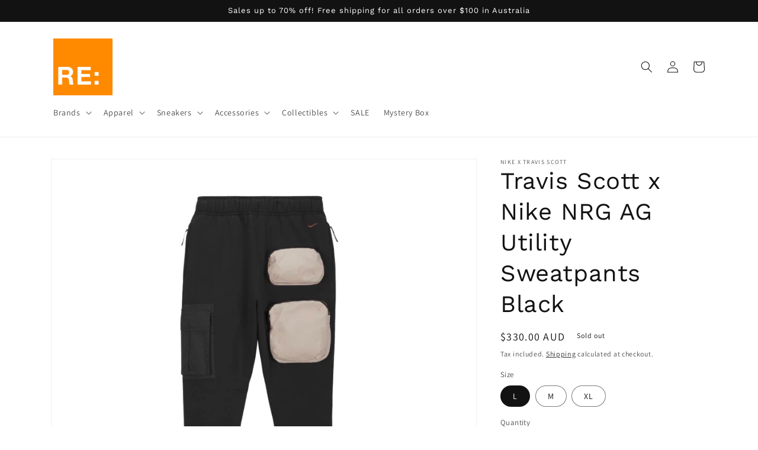

--- FILE ---
content_type: text/html; charset=utf-8
request_url: https://restore.melbourne/products/travisscottxnikesweatpants
body_size: 30230
content:
<!doctype html>
<html class="no-js" lang="en">
  <head>
    <meta charset="utf-8">
    <meta http-equiv="X-UA-Compatible" content="IE=edge">
    <meta name="viewport" content="width=device-width,initial-scale=1">
    <meta name="theme-color" content="">
    <link rel="canonical" href="https://restore.melbourne/products/travisscottxnikesweatpants">
    <link rel="preconnect" href="https://cdn.shopify.com" crossorigin><link rel="preconnect" href="https://fonts.shopifycdn.com" crossorigin><title>
      Travis Scott x Nike NRG AG Utility Sweatpants Black
 &ndash; Re:Store Melbourne</title>

    
      <meta name="description" content="SEASON SS20 COLOR BLACK RELEASE DATE 05/29/2020">
    

    

<meta property="og:site_name" content="Re:Store Melbourne">
<meta property="og:url" content="https://restore.melbourne/products/travisscottxnikesweatpants">
<meta property="og:title" content="Travis Scott x Nike NRG AG Utility Sweatpants Black">
<meta property="og:type" content="product">
<meta property="og:description" content="SEASON SS20 COLOR BLACK RELEASE DATE 05/29/2020"><meta property="og:image" content="http://restore.melbourne/cdn/shop/products/ee45fbabed0c86ad58b1ee0da64542af69e234c1.jpg?v=1623158567">
  <meta property="og:image:secure_url" content="https://restore.melbourne/cdn/shop/products/ee45fbabed0c86ad58b1ee0da64542af69e234c1.jpg?v=1623158567">
  <meta property="og:image:width" content="2100">
  <meta property="og:image:height" content="2100"><meta property="og:price:amount" content="330.00">
  <meta property="og:price:currency" content="AUD"><meta name="twitter:card" content="summary_large_image">
<meta name="twitter:title" content="Travis Scott x Nike NRG AG Utility Sweatpants Black">
<meta name="twitter:description" content="SEASON SS20 COLOR BLACK RELEASE DATE 05/29/2020">


    <script src="//restore.melbourne/cdn/shop/t/12/assets/global.js?v=149496944046504657681675067756" defer="defer"></script>
    <script>window.performance && window.performance.mark && window.performance.mark('shopify.content_for_header.start');</script><meta name="google-site-verification" content="_WxffrKuWpgwHOmd0POYIKFrf2NIGHujEEUgWIVqEE4">
<meta name="google-site-verification" content="Gff6ZDcR_p53KMSj3ajPFroJVIjdW4_1uCwp2TejJZw">
<meta name="facebook-domain-verification" content="q27nowwugux51dmu2p711bzmelgjb6">
<meta id="shopify-digital-wallet" name="shopify-digital-wallet" content="/12460458042/digital_wallets/dialog">
<meta name="shopify-checkout-api-token" content="adc8e7eb8183e7bf82cd20073cba3ca4">
<meta id="in-context-paypal-metadata" data-shop-id="12460458042" data-venmo-supported="false" data-environment="production" data-locale="en_US" data-paypal-v4="true" data-currency="AUD">
<link rel="alternate" type="application/json+oembed" href="https://restore.melbourne/products/travisscottxnikesweatpants.oembed">
<script async="async" src="/checkouts/internal/preloads.js?locale=en-AU"></script>
<script id="shopify-features" type="application/json">{"accessToken":"adc8e7eb8183e7bf82cd20073cba3ca4","betas":["rich-media-storefront-analytics"],"domain":"restore.melbourne","predictiveSearch":true,"shopId":12460458042,"locale":"en"}</script>
<script>var Shopify = Shopify || {};
Shopify.shop = "dollarflexclub.myshopify.com";
Shopify.locale = "en";
Shopify.currency = {"active":"AUD","rate":"1.0"};
Shopify.country = "AU";
Shopify.theme = {"name":"Dawn","id":123985788995,"schema_name":"Dawn","schema_version":"7.0.1","theme_store_id":887,"role":"main"};
Shopify.theme.handle = "null";
Shopify.theme.style = {"id":null,"handle":null};
Shopify.cdnHost = "restore.melbourne/cdn";
Shopify.routes = Shopify.routes || {};
Shopify.routes.root = "/";</script>
<script type="module">!function(o){(o.Shopify=o.Shopify||{}).modules=!0}(window);</script>
<script>!function(o){function n(){var o=[];function n(){o.push(Array.prototype.slice.apply(arguments))}return n.q=o,n}var t=o.Shopify=o.Shopify||{};t.loadFeatures=n(),t.autoloadFeatures=n()}(window);</script>
<script id="shop-js-analytics" type="application/json">{"pageType":"product"}</script>
<script defer="defer" async type="module" src="//restore.melbourne/cdn/shopifycloud/shop-js/modules/v2/client.init-shop-cart-sync_IZsNAliE.en.esm.js"></script>
<script defer="defer" async type="module" src="//restore.melbourne/cdn/shopifycloud/shop-js/modules/v2/chunk.common_0OUaOowp.esm.js"></script>
<script type="module">
  await import("//restore.melbourne/cdn/shopifycloud/shop-js/modules/v2/client.init-shop-cart-sync_IZsNAliE.en.esm.js");
await import("//restore.melbourne/cdn/shopifycloud/shop-js/modules/v2/chunk.common_0OUaOowp.esm.js");

  window.Shopify.SignInWithShop?.initShopCartSync?.({"fedCMEnabled":true,"windoidEnabled":true});

</script>
<script>(function() {
  var isLoaded = false;
  function asyncLoad() {
    if (isLoaded) return;
    isLoaded = true;
    var urls = ["https:\/\/instafeed.nfcube.com\/cdn\/28978db2743423e31622a613dc9d84ae.js?shop=dollarflexclub.myshopify.com","https:\/\/loox.io\/widget\/4JgYQUDO5c\/loox.1623160584162.js?shop=dollarflexclub.myshopify.com","\/\/searchserverapi.com\/widgets\/shopify\/init.js?a=6K3E9k6Y4A\u0026shop=dollarflexclub.myshopify.com","https:\/\/assets1.adroll.com\/shopify\/latest\/j\/shopify_rolling_bootstrap_v2.js?adroll_adv_id=YWI5VHUIT5GJLGHQRNKEX3\u0026adroll_pix_id=HM5VVDJ37JFA7J3Q2PAFA2\u0026shop=dollarflexclub.myshopify.com","https:\/\/d1639lhkj5l89m.cloudfront.net\/js\/storefront\/uppromote.js?shop=dollarflexclub.myshopify.com"];
    for (var i = 0; i < urls.length; i++) {
      var s = document.createElement('script');
      s.type = 'text/javascript';
      s.async = true;
      s.src = urls[i];
      var x = document.getElementsByTagName('script')[0];
      x.parentNode.insertBefore(s, x);
    }
  };
  if(window.attachEvent) {
    window.attachEvent('onload', asyncLoad);
  } else {
    window.addEventListener('load', asyncLoad, false);
  }
})();</script>
<script id="__st">var __st={"a":12460458042,"offset":39600,"reqid":"523b4017-1de8-4df8-a198-152e02760fe2-1768536416","pageurl":"restore.melbourne\/products\/travisscottxnikesweatpants","u":"150ce148ff42","p":"product","rtyp":"product","rid":4514342731843};</script>
<script>window.ShopifyPaypalV4VisibilityTracking = true;</script>
<script id="captcha-bootstrap">!function(){'use strict';const t='contact',e='account',n='new_comment',o=[[t,t],['blogs',n],['comments',n],[t,'customer']],c=[[e,'customer_login'],[e,'guest_login'],[e,'recover_customer_password'],[e,'create_customer']],r=t=>t.map((([t,e])=>`form[action*='/${t}']:not([data-nocaptcha='true']) input[name='form_type'][value='${e}']`)).join(','),a=t=>()=>t?[...document.querySelectorAll(t)].map((t=>t.form)):[];function s(){const t=[...o],e=r(t);return a(e)}const i='password',u='form_key',d=['recaptcha-v3-token','g-recaptcha-response','h-captcha-response',i],f=()=>{try{return window.sessionStorage}catch{return}},m='__shopify_v',_=t=>t.elements[u];function p(t,e,n=!1){try{const o=window.sessionStorage,c=JSON.parse(o.getItem(e)),{data:r}=function(t){const{data:e,action:n}=t;return t[m]||n?{data:e,action:n}:{data:t,action:n}}(c);for(const[e,n]of Object.entries(r))t.elements[e]&&(t.elements[e].value=n);n&&o.removeItem(e)}catch(o){console.error('form repopulation failed',{error:o})}}const l='form_type',E='cptcha';function T(t){t.dataset[E]=!0}const w=window,h=w.document,L='Shopify',v='ce_forms',y='captcha';let A=!1;((t,e)=>{const n=(g='f06e6c50-85a8-45c8-87d0-21a2b65856fe',I='https://cdn.shopify.com/shopifycloud/storefront-forms-hcaptcha/ce_storefront_forms_captcha_hcaptcha.v1.5.2.iife.js',D={infoText:'Protected by hCaptcha',privacyText:'Privacy',termsText:'Terms'},(t,e,n)=>{const o=w[L][v],c=o.bindForm;if(c)return c(t,g,e,D).then(n);var r;o.q.push([[t,g,e,D],n]),r=I,A||(h.body.append(Object.assign(h.createElement('script'),{id:'captcha-provider',async:!0,src:r})),A=!0)});var g,I,D;w[L]=w[L]||{},w[L][v]=w[L][v]||{},w[L][v].q=[],w[L][y]=w[L][y]||{},w[L][y].protect=function(t,e){n(t,void 0,e),T(t)},Object.freeze(w[L][y]),function(t,e,n,w,h,L){const[v,y,A,g]=function(t,e,n){const i=e?o:[],u=t?c:[],d=[...i,...u],f=r(d),m=r(i),_=r(d.filter((([t,e])=>n.includes(e))));return[a(f),a(m),a(_),s()]}(w,h,L),I=t=>{const e=t.target;return e instanceof HTMLFormElement?e:e&&e.form},D=t=>v().includes(t);t.addEventListener('submit',(t=>{const e=I(t);if(!e)return;const n=D(e)&&!e.dataset.hcaptchaBound&&!e.dataset.recaptchaBound,o=_(e),c=g().includes(e)&&(!o||!o.value);(n||c)&&t.preventDefault(),c&&!n&&(function(t){try{if(!f())return;!function(t){const e=f();if(!e)return;const n=_(t);if(!n)return;const o=n.value;o&&e.removeItem(o)}(t);const e=Array.from(Array(32),(()=>Math.random().toString(36)[2])).join('');!function(t,e){_(t)||t.append(Object.assign(document.createElement('input'),{type:'hidden',name:u})),t.elements[u].value=e}(t,e),function(t,e){const n=f();if(!n)return;const o=[...t.querySelectorAll(`input[type='${i}']`)].map((({name:t})=>t)),c=[...d,...o],r={};for(const[a,s]of new FormData(t).entries())c.includes(a)||(r[a]=s);n.setItem(e,JSON.stringify({[m]:1,action:t.action,data:r}))}(t,e)}catch(e){console.error('failed to persist form',e)}}(e),e.submit())}));const S=(t,e)=>{t&&!t.dataset[E]&&(n(t,e.some((e=>e===t))),T(t))};for(const o of['focusin','change'])t.addEventListener(o,(t=>{const e=I(t);D(e)&&S(e,y())}));const B=e.get('form_key'),M=e.get(l),P=B&&M;t.addEventListener('DOMContentLoaded',(()=>{const t=y();if(P)for(const e of t)e.elements[l].value===M&&p(e,B);[...new Set([...A(),...v().filter((t=>'true'===t.dataset.shopifyCaptcha))])].forEach((e=>S(e,t)))}))}(h,new URLSearchParams(w.location.search),n,t,e,['guest_login'])})(!0,!0)}();</script>
<script integrity="sha256-4kQ18oKyAcykRKYeNunJcIwy7WH5gtpwJnB7kiuLZ1E=" data-source-attribution="shopify.loadfeatures" defer="defer" src="//restore.melbourne/cdn/shopifycloud/storefront/assets/storefront/load_feature-a0a9edcb.js" crossorigin="anonymous"></script>
<script data-source-attribution="shopify.dynamic_checkout.dynamic.init">var Shopify=Shopify||{};Shopify.PaymentButton=Shopify.PaymentButton||{isStorefrontPortableWallets:!0,init:function(){window.Shopify.PaymentButton.init=function(){};var t=document.createElement("script");t.src="https://restore.melbourne/cdn/shopifycloud/portable-wallets/latest/portable-wallets.en.js",t.type="module",document.head.appendChild(t)}};
</script>
<script data-source-attribution="shopify.dynamic_checkout.buyer_consent">
  function portableWalletsHideBuyerConsent(e){var t=document.getElementById("shopify-buyer-consent"),n=document.getElementById("shopify-subscription-policy-button");t&&n&&(t.classList.add("hidden"),t.setAttribute("aria-hidden","true"),n.removeEventListener("click",e))}function portableWalletsShowBuyerConsent(e){var t=document.getElementById("shopify-buyer-consent"),n=document.getElementById("shopify-subscription-policy-button");t&&n&&(t.classList.remove("hidden"),t.removeAttribute("aria-hidden"),n.addEventListener("click",e))}window.Shopify?.PaymentButton&&(window.Shopify.PaymentButton.hideBuyerConsent=portableWalletsHideBuyerConsent,window.Shopify.PaymentButton.showBuyerConsent=portableWalletsShowBuyerConsent);
</script>
<script>
  function portableWalletsCleanup(e){e&&e.src&&console.error("Failed to load portable wallets script "+e.src);var t=document.querySelectorAll("shopify-accelerated-checkout .shopify-payment-button__skeleton, shopify-accelerated-checkout-cart .wallet-cart-button__skeleton"),e=document.getElementById("shopify-buyer-consent");for(let e=0;e<t.length;e++)t[e].remove();e&&e.remove()}function portableWalletsNotLoadedAsModule(e){e instanceof ErrorEvent&&"string"==typeof e.message&&e.message.includes("import.meta")&&"string"==typeof e.filename&&e.filename.includes("portable-wallets")&&(window.removeEventListener("error",portableWalletsNotLoadedAsModule),window.Shopify.PaymentButton.failedToLoad=e,"loading"===document.readyState?document.addEventListener("DOMContentLoaded",window.Shopify.PaymentButton.init):window.Shopify.PaymentButton.init())}window.addEventListener("error",portableWalletsNotLoadedAsModule);
</script>

<script type="module" src="https://restore.melbourne/cdn/shopifycloud/portable-wallets/latest/portable-wallets.en.js" onError="portableWalletsCleanup(this)" crossorigin="anonymous"></script>
<script nomodule>
  document.addEventListener("DOMContentLoaded", portableWalletsCleanup);
</script>

<link id="shopify-accelerated-checkout-styles" rel="stylesheet" media="screen" href="https://restore.melbourne/cdn/shopifycloud/portable-wallets/latest/accelerated-checkout-backwards-compat.css" crossorigin="anonymous">
<style id="shopify-accelerated-checkout-cart">
        #shopify-buyer-consent {
  margin-top: 1em;
  display: inline-block;
  width: 100%;
}

#shopify-buyer-consent.hidden {
  display: none;
}

#shopify-subscription-policy-button {
  background: none;
  border: none;
  padding: 0;
  text-decoration: underline;
  font-size: inherit;
  cursor: pointer;
}

#shopify-subscription-policy-button::before {
  box-shadow: none;
}

      </style>
<script id="sections-script" data-sections="header,footer" defer="defer" src="//restore.melbourne/cdn/shop/t/12/compiled_assets/scripts.js?2080"></script>
<script>window.performance && window.performance.mark && window.performance.mark('shopify.content_for_header.end');</script>


    <style data-shopify>
      @font-face {
  font-family: Assistant;
  font-weight: 400;
  font-style: normal;
  font-display: swap;
  src: url("//restore.melbourne/cdn/fonts/assistant/assistant_n4.9120912a469cad1cc292572851508ca49d12e768.woff2") format("woff2"),
       url("//restore.melbourne/cdn/fonts/assistant/assistant_n4.6e9875ce64e0fefcd3f4446b7ec9036b3ddd2985.woff") format("woff");
}

      @font-face {
  font-family: Assistant;
  font-weight: 700;
  font-style: normal;
  font-display: swap;
  src: url("//restore.melbourne/cdn/fonts/assistant/assistant_n7.bf44452348ec8b8efa3aa3068825305886b1c83c.woff2") format("woff2"),
       url("//restore.melbourne/cdn/fonts/assistant/assistant_n7.0c887fee83f6b3bda822f1150b912c72da0f7b64.woff") format("woff");
}

      
      
      @font-face {
  font-family: "Work Sans";
  font-weight: 400;
  font-style: normal;
  font-display: swap;
  src: url("//restore.melbourne/cdn/fonts/work_sans/worksans_n4.b7973b3d07d0ace13de1b1bea9c45759cdbe12cf.woff2") format("woff2"),
       url("//restore.melbourne/cdn/fonts/work_sans/worksans_n4.cf5ceb1e6d373a9505e637c1aff0a71d0959556d.woff") format("woff");
}


      :root {
        --font-body-family: Assistant, sans-serif;
        --font-body-style: normal;
        --font-body-weight: 400;
        --font-body-weight-bold: 700;

        --font-heading-family: "Work Sans", sans-serif;
        --font-heading-style: normal;
        --font-heading-weight: 400;

        --font-body-scale: 1.0;
        --font-heading-scale: 1.0;

        --color-base-text: 18, 18, 18;
        --color-shadow: 18, 18, 18;
        --color-base-background-1: 255, 255, 255;
        --color-base-background-2: 243, 243, 243;
        --color-base-solid-button-labels: 255, 255, 255;
        --color-base-outline-button-labels: 18, 18, 18;
        --color-base-accent-1: 18, 18, 18;
        --color-base-accent-2: 245, 141, 13;
        --payment-terms-background-color: #ffffff;

        --gradient-base-background-1: #ffffff;
        --gradient-base-background-2: #f3f3f3;
        --gradient-base-accent-1: #121212;
        --gradient-base-accent-2: #f58d0d;

        --media-padding: px;
        --media-border-opacity: 0.05;
        --media-border-width: 1px;
        --media-radius: 0px;
        --media-shadow-opacity: 0.0;
        --media-shadow-horizontal-offset: 0px;
        --media-shadow-vertical-offset: 4px;
        --media-shadow-blur-radius: 5px;
        --media-shadow-visible: 0;

        --page-width: 120rem;
        --page-width-margin: 0rem;

        --product-card-image-padding: 0.0rem;
        --product-card-corner-radius: 0.0rem;
        --product-card-text-alignment: left;
        --product-card-border-width: 0.0rem;
        --product-card-border-opacity: 0.1;
        --product-card-shadow-opacity: 0.0;
        --product-card-shadow-visible: 0;
        --product-card-shadow-horizontal-offset: 0.0rem;
        --product-card-shadow-vertical-offset: 0.4rem;
        --product-card-shadow-blur-radius: 0.5rem;

        --collection-card-image-padding: 0.0rem;
        --collection-card-corner-radius: 0.0rem;
        --collection-card-text-alignment: left;
        --collection-card-border-width: 0.0rem;
        --collection-card-border-opacity: 0.1;
        --collection-card-shadow-opacity: 0.0;
        --collection-card-shadow-visible: 0;
        --collection-card-shadow-horizontal-offset: 0.0rem;
        --collection-card-shadow-vertical-offset: 0.4rem;
        --collection-card-shadow-blur-radius: 0.5rem;

        --blog-card-image-padding: 0.0rem;
        --blog-card-corner-radius: 0.0rem;
        --blog-card-text-alignment: left;
        --blog-card-border-width: 0.0rem;
        --blog-card-border-opacity: 0.1;
        --blog-card-shadow-opacity: 0.0;
        --blog-card-shadow-visible: 0;
        --blog-card-shadow-horizontal-offset: 0.0rem;
        --blog-card-shadow-vertical-offset: 0.4rem;
        --blog-card-shadow-blur-radius: 0.5rem;

        --badge-corner-radius: 4.0rem;

        --popup-border-width: 1px;
        --popup-border-opacity: 0.1;
        --popup-corner-radius: 0px;
        --popup-shadow-opacity: 0.0;
        --popup-shadow-horizontal-offset: 0px;
        --popup-shadow-vertical-offset: 4px;
        --popup-shadow-blur-radius: 5px;

        --drawer-border-width: 1px;
        --drawer-border-opacity: 0.1;
        --drawer-shadow-opacity: 0.0;
        --drawer-shadow-horizontal-offset: 0px;
        --drawer-shadow-vertical-offset: 4px;
        --drawer-shadow-blur-radius: 5px;

        --spacing-sections-desktop: 0px;
        --spacing-sections-mobile: 0px;

        --grid-desktop-vertical-spacing: 8px;
        --grid-desktop-horizontal-spacing: 8px;
        --grid-mobile-vertical-spacing: 4px;
        --grid-mobile-horizontal-spacing: 4px;

        --text-boxes-border-opacity: 0.1;
        --text-boxes-border-width: 0px;
        --text-boxes-radius: 0px;
        --text-boxes-shadow-opacity: 0.0;
        --text-boxes-shadow-visible: 0;
        --text-boxes-shadow-horizontal-offset: 0px;
        --text-boxes-shadow-vertical-offset: 4px;
        --text-boxes-shadow-blur-radius: 5px;

        --buttons-radius: 0px;
        --buttons-radius-outset: 0px;
        --buttons-border-width: 1px;
        --buttons-border-opacity: 1.0;
        --buttons-shadow-opacity: 0.0;
        --buttons-shadow-visible: 0;
        --buttons-shadow-horizontal-offset: 0px;
        --buttons-shadow-vertical-offset: 4px;
        --buttons-shadow-blur-radius: 5px;
        --buttons-border-offset: 0px;

        --inputs-radius: 0px;
        --inputs-border-width: 1px;
        --inputs-border-opacity: 0.55;
        --inputs-shadow-opacity: 0.0;
        --inputs-shadow-horizontal-offset: 0px;
        --inputs-margin-offset: 0px;
        --inputs-shadow-vertical-offset: 4px;
        --inputs-shadow-blur-radius: 5px;
        --inputs-radius-outset: 0px;

        --variant-pills-radius: 40px;
        --variant-pills-border-width: 1px;
        --variant-pills-border-opacity: 0.55;
        --variant-pills-shadow-opacity: 0.0;
        --variant-pills-shadow-horizontal-offset: 0px;
        --variant-pills-shadow-vertical-offset: 4px;
        --variant-pills-shadow-blur-radius: 5px;
      }

      *,
      *::before,
      *::after {
        box-sizing: inherit;
      }

      html {
        box-sizing: border-box;
        font-size: calc(var(--font-body-scale) * 62.5%);
        height: 100%;
      }

      body {
        display: grid;
        grid-template-rows: auto auto 1fr auto;
        grid-template-columns: 100%;
        min-height: 100%;
        margin: 0;
        font-size: 1.5rem;
        letter-spacing: 0.06rem;
        line-height: calc(1 + 0.8 / var(--font-body-scale));
        font-family: var(--font-body-family);
        font-style: var(--font-body-style);
        font-weight: var(--font-body-weight);
      }

      @media screen and (min-width: 750px) {
        body {
          font-size: 1.6rem;
        }
      }
    </style>

    <link href="//restore.melbourne/cdn/shop/t/12/assets/base.css?v=88290808517547527771675067758" rel="stylesheet" type="text/css" media="all" />
<link rel="preload" as="font" href="//restore.melbourne/cdn/fonts/assistant/assistant_n4.9120912a469cad1cc292572851508ca49d12e768.woff2" type="font/woff2" crossorigin><link rel="preload" as="font" href="//restore.melbourne/cdn/fonts/work_sans/worksans_n4.b7973b3d07d0ace13de1b1bea9c45759cdbe12cf.woff2" type="font/woff2" crossorigin><link rel="stylesheet" href="//restore.melbourne/cdn/shop/t/12/assets/component-predictive-search.css?v=83512081251802922551675067756" media="print" onload="this.media='all'"><script>document.documentElement.className = document.documentElement.className.replace('no-js', 'js');
    if (Shopify.designMode) {
      document.documentElement.classList.add('shopify-design-mode');
    }
    </script>
  
	<script>var loox_global_hash = '1766714661006';</script><style>.loox-reviews-default { max-width: 1200px; margin: 0 auto; }.loox-rating .loox-icon { color:#4d8bdb; }
:root { --lxs-rating-icon-color: #4d8bdb; }</style>
<link href="https://monorail-edge.shopifysvc.com" rel="dns-prefetch">
<script>(function(){if ("sendBeacon" in navigator && "performance" in window) {try {var session_token_from_headers = performance.getEntriesByType('navigation')[0].serverTiming.find(x => x.name == '_s').description;} catch {var session_token_from_headers = undefined;}var session_cookie_matches = document.cookie.match(/_shopify_s=([^;]*)/);var session_token_from_cookie = session_cookie_matches && session_cookie_matches.length === 2 ? session_cookie_matches[1] : "";var session_token = session_token_from_headers || session_token_from_cookie || "";function handle_abandonment_event(e) {var entries = performance.getEntries().filter(function(entry) {return /monorail-edge.shopifysvc.com/.test(entry.name);});if (!window.abandonment_tracked && entries.length === 0) {window.abandonment_tracked = true;var currentMs = Date.now();var navigation_start = performance.timing.navigationStart;var payload = {shop_id: 12460458042,url: window.location.href,navigation_start,duration: currentMs - navigation_start,session_token,page_type: "product"};window.navigator.sendBeacon("https://monorail-edge.shopifysvc.com/v1/produce", JSON.stringify({schema_id: "online_store_buyer_site_abandonment/1.1",payload: payload,metadata: {event_created_at_ms: currentMs,event_sent_at_ms: currentMs}}));}}window.addEventListener('pagehide', handle_abandonment_event);}}());</script>
<script id="web-pixels-manager-setup">(function e(e,d,r,n,o){if(void 0===o&&(o={}),!Boolean(null===(a=null===(i=window.Shopify)||void 0===i?void 0:i.analytics)||void 0===a?void 0:a.replayQueue)){var i,a;window.Shopify=window.Shopify||{};var t=window.Shopify;t.analytics=t.analytics||{};var s=t.analytics;s.replayQueue=[],s.publish=function(e,d,r){return s.replayQueue.push([e,d,r]),!0};try{self.performance.mark("wpm:start")}catch(e){}var l=function(){var e={modern:/Edge?\/(1{2}[4-9]|1[2-9]\d|[2-9]\d{2}|\d{4,})\.\d+(\.\d+|)|Firefox\/(1{2}[4-9]|1[2-9]\d|[2-9]\d{2}|\d{4,})\.\d+(\.\d+|)|Chrom(ium|e)\/(9{2}|\d{3,})\.\d+(\.\d+|)|(Maci|X1{2}).+ Version\/(15\.\d+|(1[6-9]|[2-9]\d|\d{3,})\.\d+)([,.]\d+|)( \(\w+\)|)( Mobile\/\w+|) Safari\/|Chrome.+OPR\/(9{2}|\d{3,})\.\d+\.\d+|(CPU[ +]OS|iPhone[ +]OS|CPU[ +]iPhone|CPU IPhone OS|CPU iPad OS)[ +]+(15[._]\d+|(1[6-9]|[2-9]\d|\d{3,})[._]\d+)([._]\d+|)|Android:?[ /-](13[3-9]|1[4-9]\d|[2-9]\d{2}|\d{4,})(\.\d+|)(\.\d+|)|Android.+Firefox\/(13[5-9]|1[4-9]\d|[2-9]\d{2}|\d{4,})\.\d+(\.\d+|)|Android.+Chrom(ium|e)\/(13[3-9]|1[4-9]\d|[2-9]\d{2}|\d{4,})\.\d+(\.\d+|)|SamsungBrowser\/([2-9]\d|\d{3,})\.\d+/,legacy:/Edge?\/(1[6-9]|[2-9]\d|\d{3,})\.\d+(\.\d+|)|Firefox\/(5[4-9]|[6-9]\d|\d{3,})\.\d+(\.\d+|)|Chrom(ium|e)\/(5[1-9]|[6-9]\d|\d{3,})\.\d+(\.\d+|)([\d.]+$|.*Safari\/(?![\d.]+ Edge\/[\d.]+$))|(Maci|X1{2}).+ Version\/(10\.\d+|(1[1-9]|[2-9]\d|\d{3,})\.\d+)([,.]\d+|)( \(\w+\)|)( Mobile\/\w+|) Safari\/|Chrome.+OPR\/(3[89]|[4-9]\d|\d{3,})\.\d+\.\d+|(CPU[ +]OS|iPhone[ +]OS|CPU[ +]iPhone|CPU IPhone OS|CPU iPad OS)[ +]+(10[._]\d+|(1[1-9]|[2-9]\d|\d{3,})[._]\d+)([._]\d+|)|Android:?[ /-](13[3-9]|1[4-9]\d|[2-9]\d{2}|\d{4,})(\.\d+|)(\.\d+|)|Mobile Safari.+OPR\/([89]\d|\d{3,})\.\d+\.\d+|Android.+Firefox\/(13[5-9]|1[4-9]\d|[2-9]\d{2}|\d{4,})\.\d+(\.\d+|)|Android.+Chrom(ium|e)\/(13[3-9]|1[4-9]\d|[2-9]\d{2}|\d{4,})\.\d+(\.\d+|)|Android.+(UC? ?Browser|UCWEB|U3)[ /]?(15\.([5-9]|\d{2,})|(1[6-9]|[2-9]\d|\d{3,})\.\d+)\.\d+|SamsungBrowser\/(5\.\d+|([6-9]|\d{2,})\.\d+)|Android.+MQ{2}Browser\/(14(\.(9|\d{2,})|)|(1[5-9]|[2-9]\d|\d{3,})(\.\d+|))(\.\d+|)|K[Aa][Ii]OS\/(3\.\d+|([4-9]|\d{2,})\.\d+)(\.\d+|)/},d=e.modern,r=e.legacy,n=navigator.userAgent;return n.match(d)?"modern":n.match(r)?"legacy":"unknown"}(),u="modern"===l?"modern":"legacy",c=(null!=n?n:{modern:"",legacy:""})[u],f=function(e){return[e.baseUrl,"/wpm","/b",e.hashVersion,"modern"===e.buildTarget?"m":"l",".js"].join("")}({baseUrl:d,hashVersion:r,buildTarget:u}),m=function(e){var d=e.version,r=e.bundleTarget,n=e.surface,o=e.pageUrl,i=e.monorailEndpoint;return{emit:function(e){var a=e.status,t=e.errorMsg,s=(new Date).getTime(),l=JSON.stringify({metadata:{event_sent_at_ms:s},events:[{schema_id:"web_pixels_manager_load/3.1",payload:{version:d,bundle_target:r,page_url:o,status:a,surface:n,error_msg:t},metadata:{event_created_at_ms:s}}]});if(!i)return console&&console.warn&&console.warn("[Web Pixels Manager] No Monorail endpoint provided, skipping logging."),!1;try{return self.navigator.sendBeacon.bind(self.navigator)(i,l)}catch(e){}var u=new XMLHttpRequest;try{return u.open("POST",i,!0),u.setRequestHeader("Content-Type","text/plain"),u.send(l),!0}catch(e){return console&&console.warn&&console.warn("[Web Pixels Manager] Got an unhandled error while logging to Monorail."),!1}}}}({version:r,bundleTarget:l,surface:e.surface,pageUrl:self.location.href,monorailEndpoint:e.monorailEndpoint});try{o.browserTarget=l,function(e){var d=e.src,r=e.async,n=void 0===r||r,o=e.onload,i=e.onerror,a=e.sri,t=e.scriptDataAttributes,s=void 0===t?{}:t,l=document.createElement("script"),u=document.querySelector("head"),c=document.querySelector("body");if(l.async=n,l.src=d,a&&(l.integrity=a,l.crossOrigin="anonymous"),s)for(var f in s)if(Object.prototype.hasOwnProperty.call(s,f))try{l.dataset[f]=s[f]}catch(e){}if(o&&l.addEventListener("load",o),i&&l.addEventListener("error",i),u)u.appendChild(l);else{if(!c)throw new Error("Did not find a head or body element to append the script");c.appendChild(l)}}({src:f,async:!0,onload:function(){if(!function(){var e,d;return Boolean(null===(d=null===(e=window.Shopify)||void 0===e?void 0:e.analytics)||void 0===d?void 0:d.initialized)}()){var d=window.webPixelsManager.init(e)||void 0;if(d){var r=window.Shopify.analytics;r.replayQueue.forEach((function(e){var r=e[0],n=e[1],o=e[2];d.publishCustomEvent(r,n,o)})),r.replayQueue=[],r.publish=d.publishCustomEvent,r.visitor=d.visitor,r.initialized=!0}}},onerror:function(){return m.emit({status:"failed",errorMsg:"".concat(f," has failed to load")})},sri:function(e){var d=/^sha384-[A-Za-z0-9+/=]+$/;return"string"==typeof e&&d.test(e)}(c)?c:"",scriptDataAttributes:o}),m.emit({status:"loading"})}catch(e){m.emit({status:"failed",errorMsg:(null==e?void 0:e.message)||"Unknown error"})}}})({shopId: 12460458042,storefrontBaseUrl: "https://restore.melbourne",extensionsBaseUrl: "https://extensions.shopifycdn.com/cdn/shopifycloud/web-pixels-manager",monorailEndpoint: "https://monorail-edge.shopifysvc.com/unstable/produce_batch",surface: "storefront-renderer",enabledBetaFlags: ["2dca8a86"],webPixelsConfigList: [{"id":"1309737027","configuration":"{\"shopId\":\"40064\",\"env\":\"production\",\"metaData\":\"[]\"}","eventPayloadVersion":"v1","runtimeContext":"STRICT","scriptVersion":"8e11013497942cd9be82d03af35714e6","type":"APP","apiClientId":2773553,"privacyPurposes":[],"dataSharingAdjustments":{"protectedCustomerApprovalScopes":["read_customer_address","read_customer_email","read_customer_name","read_customer_personal_data","read_customer_phone"]}},{"id":"386400323","configuration":"{\"config\":\"{\\\"pixel_id\\\":\\\"AW-455027384\\\",\\\"target_country\\\":\\\"AU\\\",\\\"gtag_events\\\":[{\\\"type\\\":\\\"search\\\",\\\"action_label\\\":\\\"AW-455027384\\\/sZ-sCMrPyPgBELjV_NgB\\\"},{\\\"type\\\":\\\"begin_checkout\\\",\\\"action_label\\\":\\\"AW-455027384\\\/xxVFCMfPyPgBELjV_NgB\\\"},{\\\"type\\\":\\\"view_item\\\",\\\"action_label\\\":[\\\"AW-455027384\\\/9eMdCMHPyPgBELjV_NgB\\\",\\\"MC-7F7TCBBZK9\\\"]},{\\\"type\\\":\\\"purchase\\\",\\\"action_label\\\":[\\\"AW-455027384\\\/agMoCL7PyPgBELjV_NgB\\\",\\\"MC-7F7TCBBZK9\\\"]},{\\\"type\\\":\\\"page_view\\\",\\\"action_label\\\":[\\\"AW-455027384\\\/pw2ACLvPyPgBELjV_NgB\\\",\\\"MC-7F7TCBBZK9\\\"]},{\\\"type\\\":\\\"add_payment_info\\\",\\\"action_label\\\":\\\"AW-455027384\\\/DxScCM3PyPgBELjV_NgB\\\"},{\\\"type\\\":\\\"add_to_cart\\\",\\\"action_label\\\":\\\"AW-455027384\\\/6cC5CMTPyPgBELjV_NgB\\\"}],\\\"enable_monitoring_mode\\\":false}\"}","eventPayloadVersion":"v1","runtimeContext":"OPEN","scriptVersion":"b2a88bafab3e21179ed38636efcd8a93","type":"APP","apiClientId":1780363,"privacyPurposes":[],"dataSharingAdjustments":{"protectedCustomerApprovalScopes":["read_customer_address","read_customer_email","read_customer_name","read_customer_personal_data","read_customer_phone"]}},{"id":"337346627","configuration":"{\"pixelCode\":\"CE47QNRC77U4F1OMD8N0\"}","eventPayloadVersion":"v1","runtimeContext":"STRICT","scriptVersion":"22e92c2ad45662f435e4801458fb78cc","type":"APP","apiClientId":4383523,"privacyPurposes":["ANALYTICS","MARKETING","SALE_OF_DATA"],"dataSharingAdjustments":{"protectedCustomerApprovalScopes":["read_customer_address","read_customer_email","read_customer_name","read_customer_personal_data","read_customer_phone"]}},{"id":"168525891","configuration":"{\"pixel_id\":\"213227120009274\",\"pixel_type\":\"facebook_pixel\",\"metaapp_system_user_token\":\"-\"}","eventPayloadVersion":"v1","runtimeContext":"OPEN","scriptVersion":"ca16bc87fe92b6042fbaa3acc2fbdaa6","type":"APP","apiClientId":2329312,"privacyPurposes":["ANALYTICS","MARKETING","SALE_OF_DATA"],"dataSharingAdjustments":{"protectedCustomerApprovalScopes":["read_customer_address","read_customer_email","read_customer_name","read_customer_personal_data","read_customer_phone"]}},{"id":"50430019","eventPayloadVersion":"v1","runtimeContext":"LAX","scriptVersion":"1","type":"CUSTOM","privacyPurposes":["MARKETING"],"name":"Meta pixel (migrated)"},{"id":"70582339","eventPayloadVersion":"v1","runtimeContext":"LAX","scriptVersion":"1","type":"CUSTOM","privacyPurposes":["ANALYTICS"],"name":"Google Analytics tag (migrated)"},{"id":"shopify-app-pixel","configuration":"{}","eventPayloadVersion":"v1","runtimeContext":"STRICT","scriptVersion":"0450","apiClientId":"shopify-pixel","type":"APP","privacyPurposes":["ANALYTICS","MARKETING"]},{"id":"shopify-custom-pixel","eventPayloadVersion":"v1","runtimeContext":"LAX","scriptVersion":"0450","apiClientId":"shopify-pixel","type":"CUSTOM","privacyPurposes":["ANALYTICS","MARKETING"]}],isMerchantRequest: false,initData: {"shop":{"name":"Re:Store Melbourne","paymentSettings":{"currencyCode":"AUD"},"myshopifyDomain":"dollarflexclub.myshopify.com","countryCode":"AU","storefrontUrl":"https:\/\/restore.melbourne"},"customer":null,"cart":null,"checkout":null,"productVariants":[{"price":{"amount":330.0,"currencyCode":"AUD"},"product":{"title":"Travis Scott x Nike NRG AG Utility Sweatpants Black","vendor":"Nike x Travis Scott","id":"4514342731843","untranslatedTitle":"Travis Scott x Nike NRG AG Utility Sweatpants Black","url":"\/products\/travisscottxnikesweatpants","type":"Clothing"},"id":"31918399651907","image":{"src":"\/\/restore.melbourne\/cdn\/shop\/products\/ee45fbabed0c86ad58b1ee0da64542af69e234c1.jpg?v=1623158567"},"sku":"11912","title":"L","untranslatedTitle":"L"},{"price":{"amount":330.0,"currencyCode":"AUD"},"product":{"title":"Travis Scott x Nike NRG AG Utility Sweatpants Black","vendor":"Nike x Travis Scott","id":"4514342731843","untranslatedTitle":"Travis Scott x Nike NRG AG Utility Sweatpants Black","url":"\/products\/travisscottxnikesweatpants","type":"Clothing"},"id":"31918399684675","image":{"src":"\/\/restore.melbourne\/cdn\/shop\/products\/ee45fbabed0c86ad58b1ee0da64542af69e234c1.jpg?v=1623158567"},"sku":"11918","title":"M","untranslatedTitle":"M"},{"price":{"amount":330.0,"currencyCode":"AUD"},"product":{"title":"Travis Scott x Nike NRG AG Utility Sweatpants Black","vendor":"Nike x Travis Scott","id":"4514342731843","untranslatedTitle":"Travis Scott x Nike NRG AG Utility Sweatpants Black","url":"\/products\/travisscottxnikesweatpants","type":"Clothing"},"id":"31918399717443","image":{"src":"\/\/restore.melbourne\/cdn\/shop\/products\/ee45fbabed0c86ad58b1ee0da64542af69e234c1.jpg?v=1623158567"},"sku":"11919","title":"XL","untranslatedTitle":"XL"}],"purchasingCompany":null},},"https://restore.melbourne/cdn","fcfee988w5aeb613cpc8e4bc33m6693e112",{"modern":"","legacy":""},{"shopId":"12460458042","storefrontBaseUrl":"https:\/\/restore.melbourne","extensionBaseUrl":"https:\/\/extensions.shopifycdn.com\/cdn\/shopifycloud\/web-pixels-manager","surface":"storefront-renderer","enabledBetaFlags":"[\"2dca8a86\"]","isMerchantRequest":"false","hashVersion":"fcfee988w5aeb613cpc8e4bc33m6693e112","publish":"custom","events":"[[\"page_viewed\",{}],[\"product_viewed\",{\"productVariant\":{\"price\":{\"amount\":330.0,\"currencyCode\":\"AUD\"},\"product\":{\"title\":\"Travis Scott x Nike NRG AG Utility Sweatpants Black\",\"vendor\":\"Nike x Travis Scott\",\"id\":\"4514342731843\",\"untranslatedTitle\":\"Travis Scott x Nike NRG AG Utility Sweatpants Black\",\"url\":\"\/products\/travisscottxnikesweatpants\",\"type\":\"Clothing\"},\"id\":\"31918399651907\",\"image\":{\"src\":\"\/\/restore.melbourne\/cdn\/shop\/products\/ee45fbabed0c86ad58b1ee0da64542af69e234c1.jpg?v=1623158567\"},\"sku\":\"11912\",\"title\":\"L\",\"untranslatedTitle\":\"L\"}}]]"});</script><script>
  window.ShopifyAnalytics = window.ShopifyAnalytics || {};
  window.ShopifyAnalytics.meta = window.ShopifyAnalytics.meta || {};
  window.ShopifyAnalytics.meta.currency = 'AUD';
  var meta = {"product":{"id":4514342731843,"gid":"gid:\/\/shopify\/Product\/4514342731843","vendor":"Nike x Travis Scott","type":"Clothing","handle":"travisscottxnikesweatpants","variants":[{"id":31918399651907,"price":33000,"name":"Travis Scott x Nike NRG AG Utility Sweatpants Black - L","public_title":"L","sku":"11912"},{"id":31918399684675,"price":33000,"name":"Travis Scott x Nike NRG AG Utility Sweatpants Black - M","public_title":"M","sku":"11918"},{"id":31918399717443,"price":33000,"name":"Travis Scott x Nike NRG AG Utility Sweatpants Black - XL","public_title":"XL","sku":"11919"}],"remote":false},"page":{"pageType":"product","resourceType":"product","resourceId":4514342731843,"requestId":"523b4017-1de8-4df8-a198-152e02760fe2-1768536416"}};
  for (var attr in meta) {
    window.ShopifyAnalytics.meta[attr] = meta[attr];
  }
</script>
<script class="analytics">
  (function () {
    var customDocumentWrite = function(content) {
      var jquery = null;

      if (window.jQuery) {
        jquery = window.jQuery;
      } else if (window.Checkout && window.Checkout.$) {
        jquery = window.Checkout.$;
      }

      if (jquery) {
        jquery('body').append(content);
      }
    };

    var hasLoggedConversion = function(token) {
      if (token) {
        return document.cookie.indexOf('loggedConversion=' + token) !== -1;
      }
      return false;
    }

    var setCookieIfConversion = function(token) {
      if (token) {
        var twoMonthsFromNow = new Date(Date.now());
        twoMonthsFromNow.setMonth(twoMonthsFromNow.getMonth() + 2);

        document.cookie = 'loggedConversion=' + token + '; expires=' + twoMonthsFromNow;
      }
    }

    var trekkie = window.ShopifyAnalytics.lib = window.trekkie = window.trekkie || [];
    if (trekkie.integrations) {
      return;
    }
    trekkie.methods = [
      'identify',
      'page',
      'ready',
      'track',
      'trackForm',
      'trackLink'
    ];
    trekkie.factory = function(method) {
      return function() {
        var args = Array.prototype.slice.call(arguments);
        args.unshift(method);
        trekkie.push(args);
        return trekkie;
      };
    };
    for (var i = 0; i < trekkie.methods.length; i++) {
      var key = trekkie.methods[i];
      trekkie[key] = trekkie.factory(key);
    }
    trekkie.load = function(config) {
      trekkie.config = config || {};
      trekkie.config.initialDocumentCookie = document.cookie;
      var first = document.getElementsByTagName('script')[0];
      var script = document.createElement('script');
      script.type = 'text/javascript';
      script.onerror = function(e) {
        var scriptFallback = document.createElement('script');
        scriptFallback.type = 'text/javascript';
        scriptFallback.onerror = function(error) {
                var Monorail = {
      produce: function produce(monorailDomain, schemaId, payload) {
        var currentMs = new Date().getTime();
        var event = {
          schema_id: schemaId,
          payload: payload,
          metadata: {
            event_created_at_ms: currentMs,
            event_sent_at_ms: currentMs
          }
        };
        return Monorail.sendRequest("https://" + monorailDomain + "/v1/produce", JSON.stringify(event));
      },
      sendRequest: function sendRequest(endpointUrl, payload) {
        // Try the sendBeacon API
        if (window && window.navigator && typeof window.navigator.sendBeacon === 'function' && typeof window.Blob === 'function' && !Monorail.isIos12()) {
          var blobData = new window.Blob([payload], {
            type: 'text/plain'
          });

          if (window.navigator.sendBeacon(endpointUrl, blobData)) {
            return true;
          } // sendBeacon was not successful

        } // XHR beacon

        var xhr = new XMLHttpRequest();

        try {
          xhr.open('POST', endpointUrl);
          xhr.setRequestHeader('Content-Type', 'text/plain');
          xhr.send(payload);
        } catch (e) {
          console.log(e);
        }

        return false;
      },
      isIos12: function isIos12() {
        return window.navigator.userAgent.lastIndexOf('iPhone; CPU iPhone OS 12_') !== -1 || window.navigator.userAgent.lastIndexOf('iPad; CPU OS 12_') !== -1;
      }
    };
    Monorail.produce('monorail-edge.shopifysvc.com',
      'trekkie_storefront_load_errors/1.1',
      {shop_id: 12460458042,
      theme_id: 123985788995,
      app_name: "storefront",
      context_url: window.location.href,
      source_url: "//restore.melbourne/cdn/s/trekkie.storefront.cd680fe47e6c39ca5d5df5f0a32d569bc48c0f27.min.js"});

        };
        scriptFallback.async = true;
        scriptFallback.src = '//restore.melbourne/cdn/s/trekkie.storefront.cd680fe47e6c39ca5d5df5f0a32d569bc48c0f27.min.js';
        first.parentNode.insertBefore(scriptFallback, first);
      };
      script.async = true;
      script.src = '//restore.melbourne/cdn/s/trekkie.storefront.cd680fe47e6c39ca5d5df5f0a32d569bc48c0f27.min.js';
      first.parentNode.insertBefore(script, first);
    };
    trekkie.load(
      {"Trekkie":{"appName":"storefront","development":false,"defaultAttributes":{"shopId":12460458042,"isMerchantRequest":null,"themeId":123985788995,"themeCityHash":"16634684317404810281","contentLanguage":"en","currency":"AUD","eventMetadataId":"7bbb6b72-93cd-4b70-8b73-cf6bb4e97308"},"isServerSideCookieWritingEnabled":true,"monorailRegion":"shop_domain","enabledBetaFlags":["65f19447"]},"Session Attribution":{},"S2S":{"facebookCapiEnabled":true,"source":"trekkie-storefront-renderer","apiClientId":580111}}
    );

    var loaded = false;
    trekkie.ready(function() {
      if (loaded) return;
      loaded = true;

      window.ShopifyAnalytics.lib = window.trekkie;

      var originalDocumentWrite = document.write;
      document.write = customDocumentWrite;
      try { window.ShopifyAnalytics.merchantGoogleAnalytics.call(this); } catch(error) {};
      document.write = originalDocumentWrite;

      window.ShopifyAnalytics.lib.page(null,{"pageType":"product","resourceType":"product","resourceId":4514342731843,"requestId":"523b4017-1de8-4df8-a198-152e02760fe2-1768536416","shopifyEmitted":true});

      var match = window.location.pathname.match(/checkouts\/(.+)\/(thank_you|post_purchase)/)
      var token = match? match[1]: undefined;
      if (!hasLoggedConversion(token)) {
        setCookieIfConversion(token);
        window.ShopifyAnalytics.lib.track("Viewed Product",{"currency":"AUD","variantId":31918399651907,"productId":4514342731843,"productGid":"gid:\/\/shopify\/Product\/4514342731843","name":"Travis Scott x Nike NRG AG Utility Sweatpants Black - L","price":"330.00","sku":"11912","brand":"Nike x Travis Scott","variant":"L","category":"Clothing","nonInteraction":true,"remote":false},undefined,undefined,{"shopifyEmitted":true});
      window.ShopifyAnalytics.lib.track("monorail:\/\/trekkie_storefront_viewed_product\/1.1",{"currency":"AUD","variantId":31918399651907,"productId":4514342731843,"productGid":"gid:\/\/shopify\/Product\/4514342731843","name":"Travis Scott x Nike NRG AG Utility Sweatpants Black - L","price":"330.00","sku":"11912","brand":"Nike x Travis Scott","variant":"L","category":"Clothing","nonInteraction":true,"remote":false,"referer":"https:\/\/restore.melbourne\/products\/travisscottxnikesweatpants"});
      }
    });


        var eventsListenerScript = document.createElement('script');
        eventsListenerScript.async = true;
        eventsListenerScript.src = "//restore.melbourne/cdn/shopifycloud/storefront/assets/shop_events_listener-3da45d37.js";
        document.getElementsByTagName('head')[0].appendChild(eventsListenerScript);

})();</script>
  <script>
  if (!window.ga || (window.ga && typeof window.ga !== 'function')) {
    window.ga = function ga() {
      (window.ga.q = window.ga.q || []).push(arguments);
      if (window.Shopify && window.Shopify.analytics && typeof window.Shopify.analytics.publish === 'function') {
        window.Shopify.analytics.publish("ga_stub_called", {}, {sendTo: "google_osp_migration"});
      }
      console.error("Shopify's Google Analytics stub called with:", Array.from(arguments), "\nSee https://help.shopify.com/manual/promoting-marketing/pixels/pixel-migration#google for more information.");
    };
    if (window.Shopify && window.Shopify.analytics && typeof window.Shopify.analytics.publish === 'function') {
      window.Shopify.analytics.publish("ga_stub_initialized", {}, {sendTo: "google_osp_migration"});
    }
  }
</script>
<script
  defer
  src="https://restore.melbourne/cdn/shopifycloud/perf-kit/shopify-perf-kit-3.0.3.min.js"
  data-application="storefront-renderer"
  data-shop-id="12460458042"
  data-render-region="gcp-us-central1"
  data-page-type="product"
  data-theme-instance-id="123985788995"
  data-theme-name="Dawn"
  data-theme-version="7.0.1"
  data-monorail-region="shop_domain"
  data-resource-timing-sampling-rate="10"
  data-shs="true"
  data-shs-beacon="true"
  data-shs-export-with-fetch="true"
  data-shs-logs-sample-rate="1"
  data-shs-beacon-endpoint="https://restore.melbourne/api/collect"
></script>
</head>

  <body class="gradient">
    <a class="skip-to-content-link button visually-hidden" href="#MainContent">
      Skip to content
    </a><div id="shopify-section-announcement-bar" class="shopify-section"><div class="announcement-bar color-inverse gradient" role="region" aria-label="Announcement" ><div class="page-width">
                <p class="announcement-bar__message center h5">
                  Sales up to 70% off! Free shipping for all orders over $100 in Australia
</p>
              </div></div>
</div>
    <div id="shopify-section-header" class="shopify-section section-header"><link rel="stylesheet" href="//restore.melbourne/cdn/shop/t/12/assets/component-list-menu.css?v=126747870516687293361675069963" media="print" onload="this.media='all'">
<link rel="stylesheet" href="//restore.melbourne/cdn/shop/t/12/assets/component-search.css?v=96455689198851321781675067755" media="print" onload="this.media='all'">
<link rel="stylesheet" href="//restore.melbourne/cdn/shop/t/12/assets/component-menu-drawer.css?v=182311192829367774911675067756" media="print" onload="this.media='all'">
<link rel="stylesheet" href="//restore.melbourne/cdn/shop/t/12/assets/component-cart-notification.css?v=183358051719344305851675067755" media="print" onload="this.media='all'">
<link rel="stylesheet" href="//restore.melbourne/cdn/shop/t/12/assets/component-cart-items.css?v=23917223812499722491675067758" media="print" onload="this.media='all'"><link rel="stylesheet" href="//restore.melbourne/cdn/shop/t/12/assets/component-price.css?v=65402837579211014041675067756" media="print" onload="this.media='all'">
  <link rel="stylesheet" href="//restore.melbourne/cdn/shop/t/12/assets/component-loading-overlay.css?v=167310470843593579841675067759" media="print" onload="this.media='all'"><noscript><link href="//restore.melbourne/cdn/shop/t/12/assets/component-list-menu.css?v=126747870516687293361675069963" rel="stylesheet" type="text/css" media="all" /></noscript>
<noscript><link href="//restore.melbourne/cdn/shop/t/12/assets/component-search.css?v=96455689198851321781675067755" rel="stylesheet" type="text/css" media="all" /></noscript>
<noscript><link href="//restore.melbourne/cdn/shop/t/12/assets/component-menu-drawer.css?v=182311192829367774911675067756" rel="stylesheet" type="text/css" media="all" /></noscript>
<noscript><link href="//restore.melbourne/cdn/shop/t/12/assets/component-cart-notification.css?v=183358051719344305851675067755" rel="stylesheet" type="text/css" media="all" /></noscript>
<noscript><link href="//restore.melbourne/cdn/shop/t/12/assets/component-cart-items.css?v=23917223812499722491675067758" rel="stylesheet" type="text/css" media="all" /></noscript>

<style>
  header-drawer {
    justify-self: start;
    margin-left: -1.2rem;
  }

  .header__heading-logo {
    max-width: 100px;
  }

  @media screen and (min-width: 990px) {
    header-drawer {
      display: none;
    }
  }

  .menu-drawer-container {
    display: flex;
  }

  .list-menu {
    list-style: none;
    padding: 0;
    margin: 0;
  }

  .list-menu--inline {
    display: inline-flex;
    flex-wrap: wrap;
  }

  summary.list-menu__item {
    padding-right: 2.7rem;
  }

  .list-menu__item {
    display: flex;
    align-items: center;
    line-height: calc(1 + 0.3 / var(--font-body-scale));
  }

  .list-menu__item--link {
    text-decoration: none;
    padding-bottom: 1rem;
    padding-top: 1rem;
    line-height: calc(1 + 0.8 / var(--font-body-scale));
  }

  @media screen and (min-width: 750px) {
    .list-menu__item--link {
      padding-bottom: 0.5rem;
      padding-top: 0.5rem;
    }
  }
</style><style data-shopify>.header {
    padding-top: 10px;
    padding-bottom: 10px;
  }

  .section-header {
    margin-bottom: 0px;
  }

  @media screen and (min-width: 750px) {
    .section-header {
      margin-bottom: 0px;
    }
  }

  @media screen and (min-width: 990px) {
    .header {
      padding-top: 20px;
      padding-bottom: 20px;
    }
  }</style><script src="//restore.melbourne/cdn/shop/t/12/assets/details-disclosure.js?v=153497636716254413831675067758" defer="defer"></script>
<script src="//restore.melbourne/cdn/shop/t/12/assets/details-modal.js?v=4511761896672669691675067758" defer="defer"></script>
<script src="//restore.melbourne/cdn/shop/t/12/assets/cart-notification.js?v=160453272920806432391675067755" defer="defer"></script><svg xmlns="http://www.w3.org/2000/svg" class="hidden">
  <symbol id="icon-search" viewbox="0 0 18 19" fill="none">
    <path fill-rule="evenodd" clip-rule="evenodd" d="M11.03 11.68A5.784 5.784 0 112.85 3.5a5.784 5.784 0 018.18 8.18zm.26 1.12a6.78 6.78 0 11.72-.7l5.4 5.4a.5.5 0 11-.71.7l-5.41-5.4z" fill="currentColor"/>
  </symbol>

  <symbol id="icon-close" class="icon icon-close" fill="none" viewBox="0 0 18 17">
    <path d="M.865 15.978a.5.5 0 00.707.707l7.433-7.431 7.579 7.282a.501.501 0 00.846-.37.5.5 0 00-.153-.351L9.712 8.546l7.417-7.416a.5.5 0 10-.707-.708L8.991 7.853 1.413.573a.5.5 0 10-.693.72l7.563 7.268-7.418 7.417z" fill="currentColor">
  </symbol>
</svg>
<sticky-header class="header-wrapper color-background-1 gradient header-wrapper--border-bottom">
  <header class="header header--top-left header--mobile-center page-width header--has-menu"><header-drawer data-breakpoint="tablet">
        <details id="Details-menu-drawer-container" class="menu-drawer-container">
          <summary class="header__icon header__icon--menu header__icon--summary link focus-inset" aria-label="Menu">
            <span>
              <svg xmlns="http://www.w3.org/2000/svg" aria-hidden="true" focusable="false" role="presentation" class="icon icon-hamburger" fill="none" viewBox="0 0 18 16">
  <path d="M1 .5a.5.5 0 100 1h15.71a.5.5 0 000-1H1zM.5 8a.5.5 0 01.5-.5h15.71a.5.5 0 010 1H1A.5.5 0 01.5 8zm0 7a.5.5 0 01.5-.5h15.71a.5.5 0 010 1H1a.5.5 0 01-.5-.5z" fill="currentColor">
</svg>

              <svg xmlns="http://www.w3.org/2000/svg" aria-hidden="true" focusable="false" role="presentation" class="icon icon-close" fill="none" viewBox="0 0 18 17">
  <path d="M.865 15.978a.5.5 0 00.707.707l7.433-7.431 7.579 7.282a.501.501 0 00.846-.37.5.5 0 00-.153-.351L9.712 8.546l7.417-7.416a.5.5 0 10-.707-.708L8.991 7.853 1.413.573a.5.5 0 10-.693.72l7.563 7.268-7.418 7.417z" fill="currentColor">
</svg>

            </span>
          </summary>
          <div id="menu-drawer" class="gradient menu-drawer motion-reduce" tabindex="-1">
            <div class="menu-drawer__inner-container">
              <div class="menu-drawer__navigation-container">
                <nav class="menu-drawer__navigation">
                  <ul class="menu-drawer__menu has-submenu list-menu" role="list"><li><details id="Details-menu-drawer-menu-item-1">
                            <summary class="menu-drawer__menu-item list-menu__item link link--text focus-inset">
                              Brands
                              <svg viewBox="0 0 14 10" fill="none" aria-hidden="true" focusable="false" role="presentation" class="icon icon-arrow" xmlns="http://www.w3.org/2000/svg">
  <path fill-rule="evenodd" clip-rule="evenodd" d="M8.537.808a.5.5 0 01.817-.162l4 4a.5.5 0 010 .708l-4 4a.5.5 0 11-.708-.708L11.793 5.5H1a.5.5 0 010-1h10.793L8.646 1.354a.5.5 0 01-.109-.546z" fill="currentColor">
</svg>

                              <svg aria-hidden="true" focusable="false" role="presentation" class="icon icon-caret" viewBox="0 0 10 6">
  <path fill-rule="evenodd" clip-rule="evenodd" d="M9.354.646a.5.5 0 00-.708 0L5 4.293 1.354.646a.5.5 0 00-.708.708l4 4a.5.5 0 00.708 0l4-4a.5.5 0 000-.708z" fill="currentColor">
</svg>

                            </summary>
                            <div id="link-brands" class="menu-drawer__submenu has-submenu gradient motion-reduce" tabindex="-1">
                              <div class="menu-drawer__inner-submenu">
                                <button class="menu-drawer__close-button link link--text focus-inset" aria-expanded="true">
                                  <svg viewBox="0 0 14 10" fill="none" aria-hidden="true" focusable="false" role="presentation" class="icon icon-arrow" xmlns="http://www.w3.org/2000/svg">
  <path fill-rule="evenodd" clip-rule="evenodd" d="M8.537.808a.5.5 0 01.817-.162l4 4a.5.5 0 010 .708l-4 4a.5.5 0 11-.708-.708L11.793 5.5H1a.5.5 0 010-1h10.793L8.646 1.354a.5.5 0 01-.109-.546z" fill="currentColor">
</svg>

                                  Brands
                                </button>
                                <ul class="menu-drawer__menu list-menu" role="list" tabindex="-1"><li><a href="/collections/acw" class="menu-drawer__menu-item link link--text list-menu__item focus-inset">
                                          A-Cold-Wall (ACW)
                                        </a></li><li><a href="/collections/adidas" class="menu-drawer__menu-item link link--text list-menu__item focus-inset">
                                          Adidas
                                        </a></li><li><a href="/collections/ambush" class="menu-drawer__menu-item link link--text list-menu__item focus-inset">
                                          Ambush
                                        </a></li><li><a href="/collections/assc" class="menu-drawer__menu-item link link--text list-menu__item focus-inset">
                                          Anti Social Social Club (ASSC)
                                        </a></li><li><a href="/collections/awake" class="menu-drawer__menu-item link link--text list-menu__item focus-inset">
                                          Awake
                                        </a></li><li><a href="/collections/awge" class="menu-drawer__menu-item link link--text list-menu__item focus-inset">
                                          Awge
                                        </a></li><li><a href="/collections/bape" class="menu-drawer__menu-item link link--text list-menu__item focus-inset">
                                          Bape
                                        </a></li><li><a href="/collections/bearbrick" class="menu-drawer__menu-item link link--text list-menu__item focus-inset">
                                          Bearbrick
                                        </a></li><li><a href="/collections/cactus-plant-flea-market-cpfm" class="menu-drawer__menu-item link link--text list-menu__item focus-inset">
                                          Cactus Plant Flea Market (CPFM)
                                        </a></li><li><a href="/collections/comme-des-garcon-cdg" class="menu-drawer__menu-item link link--text list-menu__item focus-inset">
                                          Comme Des Garcon (CDG)
                                        </a></li><li><a href="/collections/converse" class="menu-drawer__menu-item link link--text list-menu__item focus-inset">
                                          Converse
                                        </a></li><li><a href="/collections/drew-house" class="menu-drawer__menu-item link link--text list-menu__item focus-inset">
                                          Drew House
                                        </a></li><li><a href="/collections/essentials" class="menu-drawer__menu-item link link--text list-menu__item focus-inset">
                                          Fear of God Essentials
                                        </a></li><li><a href="/collections/fragment" class="menu-drawer__menu-item link link--text list-menu__item focus-inset">
                                          Fragment
                                        </a></li><li><a href="/collections/guess" class="menu-drawer__menu-item link link--text list-menu__item focus-inset">
                                          Guess
                                        </a></li><li><a href="/collections/heron-preston" class="menu-drawer__menu-item link link--text list-menu__item focus-inset">
                                          Heron Preston
                                        </a></li><li><a href="/collections/human-made" class="menu-drawer__menu-item link link--text list-menu__item focus-inset">
                                          Human Made
                                        </a></li><li><a href="/collections/ikea-x-virgil-markerad" class="menu-drawer__menu-item link link--text list-menu__item focus-inset">
                                          IKEA x Virgil MARKERAD
                                        </a></li><li><a href="/collections/jesus-is-king-yeezy" class="menu-drawer__menu-item link link--text list-menu__item focus-inset">
                                          Kanye West Merch
                                        </a></li><li><a href="/collections/kaws" class="menu-drawer__menu-item link link--text list-menu__item focus-inset">
                                          Kaws
                                        </a></li><li><a href="/collections/kid-cudi" class="menu-drawer__menu-item link link--text list-menu__item focus-inset">
                                          Kid Cudi
                                        </a></li><li><a href="/collections/murakami" class="menu-drawer__menu-item link link--text list-menu__item focus-inset">
                                          Murakami
                                        </a></li><li><a href="/collections/nike" class="menu-drawer__menu-item link link--text list-menu__item focus-inset">
                                          Nike
                                        </a></li><li><a href="/collections/nike-x-drake-nocta" class="menu-drawer__menu-item link link--text list-menu__item focus-inset">
                                          Nike x Drake Nocta
                                        </a></li><li><a href="/collections/nike-jordan" class="menu-drawer__menu-item link link--text list-menu__item focus-inset">
                                          Nike Jordan
                                        </a></li><li><a href="/collections/nike-x-off-white" class="menu-drawer__menu-item link link--text list-menu__item focus-inset">
                                          Nike x Off-White
                                        </a></li><li><a href="/collections/off-white" class="menu-drawer__menu-item link link--text list-menu__item focus-inset">
                                          Off-White
                                        </a></li><li><a href="/collections/palace" class="menu-drawer__menu-item link link--text list-menu__item focus-inset">
                                          Palace
                                        </a></li><li><a href="/collections/readymade" class="menu-drawer__menu-item link link--text list-menu__item focus-inset">
                                          Readymade
                                        </a></li><li><a href="/collections/stone-island" class="menu-drawer__menu-item link link--text list-menu__item focus-inset">
                                          Stone Island
                                        </a></li><li><a href="/collections/supreme" class="menu-drawer__menu-item link link--text list-menu__item focus-inset">
                                          Supreme
                                        </a></li><li><a href="/collections/travis-scott" class="menu-drawer__menu-item link link--text list-menu__item focus-inset">
                                          Travis Scott
                                        </a></li><li><a href="/collections/undercover" class="menu-drawer__menu-item link link--text list-menu__item focus-inset">
                                          Undercover
                                        </a></li><li><a href="/collections/uniqlo" class="menu-drawer__menu-item link link--text list-menu__item focus-inset">
                                          Kaws x Uniqlo
                                        </a></li><li><a href="/collections/vans" class="menu-drawer__menu-item link link--text list-menu__item focus-inset">
                                          Vans
                                        </a></li><li><a href="/collections/vlone" class="menu-drawer__menu-item link link--text list-menu__item focus-inset">
                                          Vlone
                                        </a></li><li><a href="/collections/yeezy" class="menu-drawer__menu-item link link--text list-menu__item focus-inset">
                                          Yeezy
                                        </a></li></ul>
                              </div>
                            </div>
                          </details></li><li><details id="Details-menu-drawer-menu-item-2">
                            <summary class="menu-drawer__menu-item list-menu__item link link--text focus-inset">
                              Apparel
                              <svg viewBox="0 0 14 10" fill="none" aria-hidden="true" focusable="false" role="presentation" class="icon icon-arrow" xmlns="http://www.w3.org/2000/svg">
  <path fill-rule="evenodd" clip-rule="evenodd" d="M8.537.808a.5.5 0 01.817-.162l4 4a.5.5 0 010 .708l-4 4a.5.5 0 11-.708-.708L11.793 5.5H1a.5.5 0 010-1h10.793L8.646 1.354a.5.5 0 01-.109-.546z" fill="currentColor">
</svg>

                              <svg aria-hidden="true" focusable="false" role="presentation" class="icon icon-caret" viewBox="0 0 10 6">
  <path fill-rule="evenodd" clip-rule="evenodd" d="M9.354.646a.5.5 0 00-.708 0L5 4.293 1.354.646a.5.5 0 00-.708.708l4 4a.5.5 0 00.708 0l4-4a.5.5 0 000-.708z" fill="currentColor">
</svg>

                            </summary>
                            <div id="link-apparel" class="menu-drawer__submenu has-submenu gradient motion-reduce" tabindex="-1">
                              <div class="menu-drawer__inner-submenu">
                                <button class="menu-drawer__close-button link link--text focus-inset" aria-expanded="true">
                                  <svg viewBox="0 0 14 10" fill="none" aria-hidden="true" focusable="false" role="presentation" class="icon icon-arrow" xmlns="http://www.w3.org/2000/svg">
  <path fill-rule="evenodd" clip-rule="evenodd" d="M8.537.808a.5.5 0 01.817-.162l4 4a.5.5 0 010 .708l-4 4a.5.5 0 11-.708-.708L11.793 5.5H1a.5.5 0 010-1h10.793L8.646 1.354a.5.5 0 01-.109-.546z" fill="currentColor">
</svg>

                                  Apparel
                                </button>
                                <ul class="menu-drawer__menu list-menu" role="list" tabindex="-1"><li><a href="/collections/apparel" class="menu-drawer__menu-item link link--text list-menu__item focus-inset">
                                          All Apparel
                                        </a></li><li><a href="/collections/activewear" class="menu-drawer__menu-item link link--text list-menu__item focus-inset">
                                          Activewear
                                        </a></li><li><a href="/collections/hoodie" class="menu-drawer__menu-item link link--text list-menu__item focus-inset">
                                          Hoodies
                                        </a></li><li><a href="/collections/jackets" class="menu-drawer__menu-item link link--text list-menu__item focus-inset">
                                          Jackets
                                        </a></li><li><a href="/collections/pants" class="menu-drawer__menu-item link link--text list-menu__item focus-inset">
                                          Pants
                                        </a></li><li><a href="/collections/shirts" class="menu-drawer__menu-item link link--text list-menu__item focus-inset">
                                          Shirts
                                        </a></li><li><a href="/collections/shorts" class="menu-drawer__menu-item link link--text list-menu__item focus-inset">
                                          Shorts
                                        </a></li><li><a href="/collections/sweatshirts" class="menu-drawer__menu-item link link--text list-menu__item focus-inset">
                                          Sweatshirts
                                        </a></li><li><a href="/collections/t-shirts" class="menu-drawer__menu-item link link--text list-menu__item focus-inset">
                                          T-shirts
                                        </a></li></ul>
                              </div>
                            </div>
                          </details></li><li><details id="Details-menu-drawer-menu-item-3">
                            <summary class="menu-drawer__menu-item list-menu__item link link--text focus-inset">
                              Sneakers
                              <svg viewBox="0 0 14 10" fill="none" aria-hidden="true" focusable="false" role="presentation" class="icon icon-arrow" xmlns="http://www.w3.org/2000/svg">
  <path fill-rule="evenodd" clip-rule="evenodd" d="M8.537.808a.5.5 0 01.817-.162l4 4a.5.5 0 010 .708l-4 4a.5.5 0 11-.708-.708L11.793 5.5H1a.5.5 0 010-1h10.793L8.646 1.354a.5.5 0 01-.109-.546z" fill="currentColor">
</svg>

                              <svg aria-hidden="true" focusable="false" role="presentation" class="icon icon-caret" viewBox="0 0 10 6">
  <path fill-rule="evenodd" clip-rule="evenodd" d="M9.354.646a.5.5 0 00-.708 0L5 4.293 1.354.646a.5.5 0 00-.708.708l4 4a.5.5 0 00.708 0l4-4a.5.5 0 000-.708z" fill="currentColor">
</svg>

                            </summary>
                            <div id="link-sneakers" class="menu-drawer__submenu has-submenu gradient motion-reduce" tabindex="-1">
                              <div class="menu-drawer__inner-submenu">
                                <button class="menu-drawer__close-button link link--text focus-inset" aria-expanded="true">
                                  <svg viewBox="0 0 14 10" fill="none" aria-hidden="true" focusable="false" role="presentation" class="icon icon-arrow" xmlns="http://www.w3.org/2000/svg">
  <path fill-rule="evenodd" clip-rule="evenodd" d="M8.537.808a.5.5 0 01.817-.162l4 4a.5.5 0 010 .708l-4 4a.5.5 0 11-.708-.708L11.793 5.5H1a.5.5 0 010-1h10.793L8.646 1.354a.5.5 0 01-.109-.546z" fill="currentColor">
</svg>

                                  Sneakers
                                </button>
                                <ul class="menu-drawer__menu list-menu" role="list" tabindex="-1"><li><details id="Details-menu-drawer-submenu-1">
                                          <summary class="menu-drawer__menu-item link link--text list-menu__item focus-inset">
                                            All Sneakers
                                            <svg viewBox="0 0 14 10" fill="none" aria-hidden="true" focusable="false" role="presentation" class="icon icon-arrow" xmlns="http://www.w3.org/2000/svg">
  <path fill-rule="evenodd" clip-rule="evenodd" d="M8.537.808a.5.5 0 01.817-.162l4 4a.5.5 0 010 .708l-4 4a.5.5 0 11-.708-.708L11.793 5.5H1a.5.5 0 010-1h10.793L8.646 1.354a.5.5 0 01-.109-.546z" fill="currentColor">
</svg>

                                            <svg aria-hidden="true" focusable="false" role="presentation" class="icon icon-caret" viewBox="0 0 10 6">
  <path fill-rule="evenodd" clip-rule="evenodd" d="M9.354.646a.5.5 0 00-.708 0L5 4.293 1.354.646a.5.5 0 00-.708.708l4 4a.5.5 0 00.708 0l4-4a.5.5 0 000-.708z" fill="currentColor">
</svg>

                                          </summary>
                                          <div id="childlink-all-sneakers" class="menu-drawer__submenu has-submenu gradient motion-reduce">
                                            <button class="menu-drawer__close-button link link--text focus-inset" aria-expanded="true">
                                              <svg viewBox="0 0 14 10" fill="none" aria-hidden="true" focusable="false" role="presentation" class="icon icon-arrow" xmlns="http://www.w3.org/2000/svg">
  <path fill-rule="evenodd" clip-rule="evenodd" d="M8.537.808a.5.5 0 01.817-.162l4 4a.5.5 0 010 .708l-4 4a.5.5 0 11-.708-.708L11.793 5.5H1a.5.5 0 010-1h10.793L8.646 1.354a.5.5 0 01-.109-.546z" fill="currentColor">
</svg>

                                              All Sneakers
                                            </button>
                                            <ul class="menu-drawer__menu list-menu" role="list" tabindex="-1"><li>
                                                  <a href="/collections/mens-sneakers" class="menu-drawer__menu-item link link--text list-menu__item focus-inset">
                                                    Men&#39;s 
                                                  </a>
                                                </li><li>
                                                  <a href="/collections/womens-sneakers" class="menu-drawer__menu-item link link--text list-menu__item focus-inset">
                                                    Women&#39;s 
                                                  </a>
                                                </li><li>
                                                  <a href="/collections/grade-school-sneakers" class="menu-drawer__menu-item link link--text list-menu__item focus-inset">
                                                    Kid&#39;s
                                                  </a>
                                                </li><li>
                                                  <a href="/collections/preschool-sneakers" class="menu-drawer__menu-item link link--text list-menu__item focus-inset">
                                                    Preschool
                                                  </a>
                                                </li></ul>
                                          </div>
                                        </details></li><li><details id="Details-menu-drawer-submenu-2">
                                          <summary class="menu-drawer__menu-item link link--text list-menu__item focus-inset">
                                            Jordan
                                            <svg viewBox="0 0 14 10" fill="none" aria-hidden="true" focusable="false" role="presentation" class="icon icon-arrow" xmlns="http://www.w3.org/2000/svg">
  <path fill-rule="evenodd" clip-rule="evenodd" d="M8.537.808a.5.5 0 01.817-.162l4 4a.5.5 0 010 .708l-4 4a.5.5 0 11-.708-.708L11.793 5.5H1a.5.5 0 010-1h10.793L8.646 1.354a.5.5 0 01-.109-.546z" fill="currentColor">
</svg>

                                            <svg aria-hidden="true" focusable="false" role="presentation" class="icon icon-caret" viewBox="0 0 10 6">
  <path fill-rule="evenodd" clip-rule="evenodd" d="M9.354.646a.5.5 0 00-.708 0L5 4.293 1.354.646a.5.5 0 00-.708.708l4 4a.5.5 0 00.708 0l4-4a.5.5 0 000-.708z" fill="currentColor">
</svg>

                                          </summary>
                                          <div id="childlink-jordan" class="menu-drawer__submenu has-submenu gradient motion-reduce">
                                            <button class="menu-drawer__close-button link link--text focus-inset" aria-expanded="true">
                                              <svg viewBox="0 0 14 10" fill="none" aria-hidden="true" focusable="false" role="presentation" class="icon icon-arrow" xmlns="http://www.w3.org/2000/svg">
  <path fill-rule="evenodd" clip-rule="evenodd" d="M8.537.808a.5.5 0 01.817-.162l4 4a.5.5 0 010 .708l-4 4a.5.5 0 11-.708-.708L11.793 5.5H1a.5.5 0 010-1h10.793L8.646 1.354a.5.5 0 01-.109-.546z" fill="currentColor">
</svg>

                                              Jordan
                                            </button>
                                            <ul class="menu-drawer__menu list-menu" role="list" tabindex="-1"><li>
                                                  <a href="/collections/jordan-1" class="menu-drawer__menu-item link link--text list-menu__item focus-inset">
                                                    Jordan 1
                                                  </a>
                                                </li><li>
                                                  <a href="/collections/jordan-4" class="menu-drawer__menu-item link link--text list-menu__item focus-inset">
                                                    Jordan 4
                                                  </a>
                                                </li><li>
                                                  <a href="/collections/jordan-13" class="menu-drawer__menu-item link link--text list-menu__item focus-inset">
                                                    Jordan 13
                                                  </a>
                                                </li></ul>
                                          </div>
                                        </details></li><li><details id="Details-menu-drawer-submenu-3">
                                          <summary class="menu-drawer__menu-item link link--text list-menu__item focus-inset">
                                            Nike
                                            <svg viewBox="0 0 14 10" fill="none" aria-hidden="true" focusable="false" role="presentation" class="icon icon-arrow" xmlns="http://www.w3.org/2000/svg">
  <path fill-rule="evenodd" clip-rule="evenodd" d="M8.537.808a.5.5 0 01.817-.162l4 4a.5.5 0 010 .708l-4 4a.5.5 0 11-.708-.708L11.793 5.5H1a.5.5 0 010-1h10.793L8.646 1.354a.5.5 0 01-.109-.546z" fill="currentColor">
</svg>

                                            <svg aria-hidden="true" focusable="false" role="presentation" class="icon icon-caret" viewBox="0 0 10 6">
  <path fill-rule="evenodd" clip-rule="evenodd" d="M9.354.646a.5.5 0 00-.708 0L5 4.293 1.354.646a.5.5 0 00-.708.708l4 4a.5.5 0 00.708 0l4-4a.5.5 0 000-.708z" fill="currentColor">
</svg>

                                          </summary>
                                          <div id="childlink-nike" class="menu-drawer__submenu has-submenu gradient motion-reduce">
                                            <button class="menu-drawer__close-button link link--text focus-inset" aria-expanded="true">
                                              <svg viewBox="0 0 14 10" fill="none" aria-hidden="true" focusable="false" role="presentation" class="icon icon-arrow" xmlns="http://www.w3.org/2000/svg">
  <path fill-rule="evenodd" clip-rule="evenodd" d="M8.537.808a.5.5 0 01.817-.162l4 4a.5.5 0 010 .708l-4 4a.5.5 0 11-.708-.708L11.793 5.5H1a.5.5 0 010-1h10.793L8.646 1.354a.5.5 0 01-.109-.546z" fill="currentColor">
</svg>

                                              Nike
                                            </button>
                                            <ul class="menu-drawer__menu list-menu" role="list" tabindex="-1"><li>
                                                  <a href="/collections/dunk-kids" class="menu-drawer__menu-item link link--text list-menu__item focus-inset">
                                                    All Dunks
                                                  </a>
                                                </li><li>
                                                  <a href="/collections/nike-dunks" class="menu-drawer__menu-item link link--text list-menu__item focus-inset">
                                                    Men&#39;s Dunk 
                                                  </a>
                                                </li><li>
                                                  <a href="/collections/dunk-womens" class="menu-drawer__menu-item link link--text list-menu__item focus-inset">
                                                    Women&#39;s Dunk 
                                                  </a>
                                                </li><li>
                                                  <a href="/collections/nike-other" class="menu-drawer__menu-item link link--text list-menu__item focus-inset">
                                                    Nike other
                                                  </a>
                                                </li></ul>
                                          </div>
                                        </details></li><li><details id="Details-menu-drawer-submenu-4">
                                          <summary class="menu-drawer__menu-item link link--text list-menu__item focus-inset">
                                            Yeezy
                                            <svg viewBox="0 0 14 10" fill="none" aria-hidden="true" focusable="false" role="presentation" class="icon icon-arrow" xmlns="http://www.w3.org/2000/svg">
  <path fill-rule="evenodd" clip-rule="evenodd" d="M8.537.808a.5.5 0 01.817-.162l4 4a.5.5 0 010 .708l-4 4a.5.5 0 11-.708-.708L11.793 5.5H1a.5.5 0 010-1h10.793L8.646 1.354a.5.5 0 01-.109-.546z" fill="currentColor">
</svg>

                                            <svg aria-hidden="true" focusable="false" role="presentation" class="icon icon-caret" viewBox="0 0 10 6">
  <path fill-rule="evenodd" clip-rule="evenodd" d="M9.354.646a.5.5 0 00-.708 0L5 4.293 1.354.646a.5.5 0 00-.708.708l4 4a.5.5 0 00.708 0l4-4a.5.5 0 000-.708z" fill="currentColor">
</svg>

                                          </summary>
                                          <div id="childlink-yeezy" class="menu-drawer__submenu has-submenu gradient motion-reduce">
                                            <button class="menu-drawer__close-button link link--text focus-inset" aria-expanded="true">
                                              <svg viewBox="0 0 14 10" fill="none" aria-hidden="true" focusable="false" role="presentation" class="icon icon-arrow" xmlns="http://www.w3.org/2000/svg">
  <path fill-rule="evenodd" clip-rule="evenodd" d="M8.537.808a.5.5 0 01.817-.162l4 4a.5.5 0 010 .708l-4 4a.5.5 0 11-.708-.708L11.793 5.5H1a.5.5 0 010-1h10.793L8.646 1.354a.5.5 0 01-.109-.546z" fill="currentColor">
</svg>

                                              Yeezy
                                            </button>
                                            <ul class="menu-drawer__menu list-menu" role="list" tabindex="-1"><li>
                                                  <a href="/collections/350" class="menu-drawer__menu-item link link--text list-menu__item focus-inset">
                                                    Yeezy 350
                                                  </a>
                                                </li><li>
                                                  <a href="/collections/yeezy-slide" class="menu-drawer__menu-item link link--text list-menu__item focus-inset">
                                                    Yeezy Slide
                                                  </a>
                                                </li><li>
                                                  <a href="/collections/500-1" class="menu-drawer__menu-item link link--text list-menu__item focus-inset">
                                                    Yeezy 500
                                                  </a>
                                                </li><li>
                                                  <a href="/collections/500" class="menu-drawer__menu-item link link--text list-menu__item focus-inset">
                                                    Yeezy 700
                                                  </a>
                                                </li></ul>
                                          </div>
                                        </details></li><li><details id="Details-menu-drawer-submenu-5">
                                          <summary class="menu-drawer__menu-item link link--text list-menu__item focus-inset">
                                            Other Brands
                                            <svg viewBox="0 0 14 10" fill="none" aria-hidden="true" focusable="false" role="presentation" class="icon icon-arrow" xmlns="http://www.w3.org/2000/svg">
  <path fill-rule="evenodd" clip-rule="evenodd" d="M8.537.808a.5.5 0 01.817-.162l4 4a.5.5 0 010 .708l-4 4a.5.5 0 11-.708-.708L11.793 5.5H1a.5.5 0 010-1h10.793L8.646 1.354a.5.5 0 01-.109-.546z" fill="currentColor">
</svg>

                                            <svg aria-hidden="true" focusable="false" role="presentation" class="icon icon-caret" viewBox="0 0 10 6">
  <path fill-rule="evenodd" clip-rule="evenodd" d="M9.354.646a.5.5 0 00-.708 0L5 4.293 1.354.646a.5.5 0 00-.708.708l4 4a.5.5 0 00.708 0l4-4a.5.5 0 000-.708z" fill="currentColor">
</svg>

                                          </summary>
                                          <div id="childlink-other-brands" class="menu-drawer__submenu has-submenu gradient motion-reduce">
                                            <button class="menu-drawer__close-button link link--text focus-inset" aria-expanded="true">
                                              <svg viewBox="0 0 14 10" fill="none" aria-hidden="true" focusable="false" role="presentation" class="icon icon-arrow" xmlns="http://www.w3.org/2000/svg">
  <path fill-rule="evenodd" clip-rule="evenodd" d="M8.537.808a.5.5 0 01.817-.162l4 4a.5.5 0 010 .708l-4 4a.5.5 0 11-.708-.708L11.793 5.5H1a.5.5 0 010-1h10.793L8.646 1.354a.5.5 0 01-.109-.546z" fill="currentColor">
</svg>

                                              Other Brands
                                            </button>
                                            <ul class="menu-drawer__menu list-menu" role="list" tabindex="-1"><li>
                                                  <a href="/collections/adidas-shoes" class="menu-drawer__menu-item link link--text list-menu__item focus-inset">
                                                    Adidas
                                                  </a>
                                                </li><li>
                                                  <a href="/collections/balenciaga-shoes" class="menu-drawer__menu-item link link--text list-menu__item focus-inset">
                                                    Balenciaga
                                                  </a>
                                                </li><li>
                                                  <a href="/collections/bape-shoes" class="menu-drawer__menu-item link link--text list-menu__item focus-inset">
                                                    Bape
                                                  </a>
                                                </li><li>
                                                  <a href="/collections/off-white-shoes" class="menu-drawer__menu-item link link--text list-menu__item focus-inset">
                                                    Off-White
                                                  </a>
                                                </li><li>
                                                  <a href="/collections/vans-shoes" class="menu-drawer__menu-item link link--text list-menu__item focus-inset">
                                                    Vans
                                                  </a>
                                                </li><li>
                                                  <a href="/collections/converse-shoes" class="menu-drawer__menu-item link link--text list-menu__item focus-inset">
                                                    Converse
                                                  </a>
                                                </li></ul>
                                          </div>
                                        </details></li></ul>
                              </div>
                            </div>
                          </details></li><li><details id="Details-menu-drawer-menu-item-4">
                            <summary class="menu-drawer__menu-item list-menu__item link link--text focus-inset">
                              Accessories
                              <svg viewBox="0 0 14 10" fill="none" aria-hidden="true" focusable="false" role="presentation" class="icon icon-arrow" xmlns="http://www.w3.org/2000/svg">
  <path fill-rule="evenodd" clip-rule="evenodd" d="M8.537.808a.5.5 0 01.817-.162l4 4a.5.5 0 010 .708l-4 4a.5.5 0 11-.708-.708L11.793 5.5H1a.5.5 0 010-1h10.793L8.646 1.354a.5.5 0 01-.109-.546z" fill="currentColor">
</svg>

                              <svg aria-hidden="true" focusable="false" role="presentation" class="icon icon-caret" viewBox="0 0 10 6">
  <path fill-rule="evenodd" clip-rule="evenodd" d="M9.354.646a.5.5 0 00-.708 0L5 4.293 1.354.646a.5.5 0 00-.708.708l4 4a.5.5 0 00.708 0l4-4a.5.5 0 000-.708z" fill="currentColor">
</svg>

                            </summary>
                            <div id="link-accessories" class="menu-drawer__submenu has-submenu gradient motion-reduce" tabindex="-1">
                              <div class="menu-drawer__inner-submenu">
                                <button class="menu-drawer__close-button link link--text focus-inset" aria-expanded="true">
                                  <svg viewBox="0 0 14 10" fill="none" aria-hidden="true" focusable="false" role="presentation" class="icon icon-arrow" xmlns="http://www.w3.org/2000/svg">
  <path fill-rule="evenodd" clip-rule="evenodd" d="M8.537.808a.5.5 0 01.817-.162l4 4a.5.5 0 010 .708l-4 4a.5.5 0 11-.708-.708L11.793 5.5H1a.5.5 0 010-1h10.793L8.646 1.354a.5.5 0 01-.109-.546z" fill="currentColor">
</svg>

                                  Accessories
                                </button>
                                <ul class="menu-drawer__menu list-menu" role="list" tabindex="-1"><li><a href="/collections/accesories" class="menu-drawer__menu-item link link--text list-menu__item focus-inset">
                                          All Accessories
                                        </a></li><li><a href="/collections/bags" class="menu-drawer__menu-item link link--text list-menu__item focus-inset">
                                          Bags
                                        </a></li><li><a href="/collections/belts" class="menu-drawer__menu-item link link--text list-menu__item focus-inset">
                                          Belts
                                        </a></li><li><a href="/collections/gloves" class="menu-drawer__menu-item link link--text list-menu__item focus-inset">
                                          Gloves
                                        </a></li><li><a href="/collections/hats" class="menu-drawer__menu-item link link--text list-menu__item focus-inset">
                                          Hats
                                        </a></li><li><a href="/collections/masks" class="menu-drawer__menu-item link link--text list-menu__item focus-inset">
                                          Masks
                                        </a></li><li><a href="/collections/socks" class="menu-drawer__menu-item link link--text list-menu__item focus-inset">
                                          Socks
                                        </a></li><li><a href="/collections/wallets" class="menu-drawer__menu-item link link--text list-menu__item focus-inset">
                                          Wallets
                                        </a></li></ul>
                              </div>
                            </div>
                          </details></li><li><details id="Details-menu-drawer-menu-item-5">
                            <summary class="menu-drawer__menu-item list-menu__item link link--text focus-inset">
                              Collectibles
                              <svg viewBox="0 0 14 10" fill="none" aria-hidden="true" focusable="false" role="presentation" class="icon icon-arrow" xmlns="http://www.w3.org/2000/svg">
  <path fill-rule="evenodd" clip-rule="evenodd" d="M8.537.808a.5.5 0 01.817-.162l4 4a.5.5 0 010 .708l-4 4a.5.5 0 11-.708-.708L11.793 5.5H1a.5.5 0 010-1h10.793L8.646 1.354a.5.5 0 01-.109-.546z" fill="currentColor">
</svg>

                              <svg aria-hidden="true" focusable="false" role="presentation" class="icon icon-caret" viewBox="0 0 10 6">
  <path fill-rule="evenodd" clip-rule="evenodd" d="M9.354.646a.5.5 0 00-.708 0L5 4.293 1.354.646a.5.5 0 00-.708.708l4 4a.5.5 0 00.708 0l4-4a.5.5 0 000-.708z" fill="currentColor">
</svg>

                            </summary>
                            <div id="link-collectibles" class="menu-drawer__submenu has-submenu gradient motion-reduce" tabindex="-1">
                              <div class="menu-drawer__inner-submenu">
                                <button class="menu-drawer__close-button link link--text focus-inset" aria-expanded="true">
                                  <svg viewBox="0 0 14 10" fill="none" aria-hidden="true" focusable="false" role="presentation" class="icon icon-arrow" xmlns="http://www.w3.org/2000/svg">
  <path fill-rule="evenodd" clip-rule="evenodd" d="M8.537.808a.5.5 0 01.817-.162l4 4a.5.5 0 010 .708l-4 4a.5.5 0 11-.708-.708L11.793 5.5H1a.5.5 0 010-1h10.793L8.646 1.354a.5.5 0 01-.109-.546z" fill="currentColor">
</svg>

                                  Collectibles
                                </button>
                                <ul class="menu-drawer__menu list-menu" role="list" tabindex="-1"><li><a href="/collections/all-collectibles" class="menu-drawer__menu-item link link--text list-menu__item focus-inset">
                                          All Collectibles
                                        </a></li><li><a href="/collections/murakami" class="menu-drawer__menu-item link link--text list-menu__item focus-inset">
                                          Flowers by murakami
                                        </a></li><li><a href="/collections/ikea-x-virgil-markerad" class="menu-drawer__menu-item link link--text list-menu__item focus-inset">
                                          IKEA x Virgil MARKERAD
                                        </a></li><li><a href="/collections/kaws" class="menu-drawer__menu-item link link--text list-menu__item focus-inset">
                                          Kaws
                                        </a></li><li><a href="/collections/bearbrick" class="menu-drawer__menu-item link link--text list-menu__item focus-inset">
                                          Medicom Bearbrick
                                        </a></li><li><a href="/collections/skatedeck" class="menu-drawer__menu-item link link--text list-menu__item focus-inset">
                                          Skatedecks
                                        </a></li><li><a href="/collections/activewear-accessories" class="menu-drawer__menu-item link link--text list-menu__item focus-inset">
                                          Sports Gear
                                        </a></li><li><a href="/collections/stationery" class="menu-drawer__menu-item link link--text list-menu__item focus-inset">
                                          Stationery
                                        </a></li><li><a href="/collections/stickers" class="menu-drawer__menu-item link link--text list-menu__item focus-inset">
                                          Stickers
                                        </a></li><li><a href="/collections/supreme-novelty" class="menu-drawer__menu-item link link--text list-menu__item focus-inset">
                                          Supreme Novelty
                                        </a></li><li><a href="/collections/drinkware" class="menu-drawer__menu-item link link--text list-menu__item focus-inset">
                                          Tableware
                                        </a></li><li><a href="/collections/tech-audio" class="menu-drawer__menu-item link link--text list-menu__item focus-inset">
                                          Tech &amp; Audio
                                        </a></li></ul>
                              </div>
                            </div>
                          </details></li><li><a href="/collections/restock" class="menu-drawer__menu-item list-menu__item link link--text focus-inset">
                            SALE
                          </a></li><li><a href="/collections/mystery-box" class="menu-drawer__menu-item list-menu__item link link--text focus-inset">
                            Mystery Box
                          </a></li></ul>
                </nav>
                <div class="menu-drawer__utility-links"><a href="/account/login" class="menu-drawer__account link focus-inset h5">
                      <svg xmlns="http://www.w3.org/2000/svg" aria-hidden="true" focusable="false" role="presentation" class="icon icon-account" fill="none" viewBox="0 0 18 19">
  <path fill-rule="evenodd" clip-rule="evenodd" d="M6 4.5a3 3 0 116 0 3 3 0 01-6 0zm3-4a4 4 0 100 8 4 4 0 000-8zm5.58 12.15c1.12.82 1.83 2.24 1.91 4.85H1.51c.08-2.6.79-4.03 1.9-4.85C4.66 11.75 6.5 11.5 9 11.5s4.35.26 5.58 1.15zM9 10.5c-2.5 0-4.65.24-6.17 1.35C1.27 12.98.5 14.93.5 18v.5h17V18c0-3.07-.77-5.02-2.33-6.15-1.52-1.1-3.67-1.35-6.17-1.35z" fill="currentColor">
</svg>

Log in</a><ul class="list list-social list-unstyled" role="list"></ul>
                </div>
              </div>
            </div>
          </div>
        </details>
      </header-drawer><a href="/" class="header__heading-link link link--text focus-inset"><img src="//restore.melbourne/cdn/shop/files/12e3.jpg?v=1614342530" alt="Re:Store Melbourne" srcset="//restore.melbourne/cdn/shop/files/12e3.jpg?v=1614342530&amp;width=50 50w, //restore.melbourne/cdn/shop/files/12e3.jpg?v=1614342530&amp;width=100 100w, //restore.melbourne/cdn/shop/files/12e3.jpg?v=1614342530&amp;width=150 150w, //restore.melbourne/cdn/shop/files/12e3.jpg?v=1614342530&amp;width=200 200w, //restore.melbourne/cdn/shop/files/12e3.jpg?v=1614342530&amp;width=250 250w, //restore.melbourne/cdn/shop/files/12e3.jpg?v=1614342530&amp;width=300 300w, //restore.melbourne/cdn/shop/files/12e3.jpg?v=1614342530&amp;width=400 400w, //restore.melbourne/cdn/shop/files/12e3.jpg?v=1614342530&amp;width=500 500w" width="100" height="96.94189602446482" class="header__heading-logo">
</a><nav class="header__inline-menu">
          <ul class="list-menu list-menu--inline" role="list"><li><header-menu>
                    <details id="Details-HeaderMenu-1">
                      <summary class="header__menu-item list-menu__item link focus-inset">
                        <span>Brands</span>
                        <svg aria-hidden="true" focusable="false" role="presentation" class="icon icon-caret" viewBox="0 0 10 6">
  <path fill-rule="evenodd" clip-rule="evenodd" d="M9.354.646a.5.5 0 00-.708 0L5 4.293 1.354.646a.5.5 0 00-.708.708l4 4a.5.5 0 00.708 0l4-4a.5.5 0 000-.708z" fill="currentColor">
</svg>

                      </summary>
                      <ul id="HeaderMenu-MenuList-1" class="header__submenu list-menu list-menu--disclosure gradient caption-large motion-reduce global-settings-popup" role="list" tabindex="-1"><li><a href="/collections/acw" class="header__menu-item list-menu__item link link--text focus-inset caption-large">
                                A-Cold-Wall (ACW)
                              </a></li><li><a href="/collections/adidas" class="header__menu-item list-menu__item link link--text focus-inset caption-large">
                                Adidas
                              </a></li><li><a href="/collections/ambush" class="header__menu-item list-menu__item link link--text focus-inset caption-large">
                                Ambush
                              </a></li><li><a href="/collections/assc" class="header__menu-item list-menu__item link link--text focus-inset caption-large">
                                Anti Social Social Club (ASSC)
                              </a></li><li><a href="/collections/awake" class="header__menu-item list-menu__item link link--text focus-inset caption-large">
                                Awake
                              </a></li><li><a href="/collections/awge" class="header__menu-item list-menu__item link link--text focus-inset caption-large">
                                Awge
                              </a></li><li><a href="/collections/bape" class="header__menu-item list-menu__item link link--text focus-inset caption-large">
                                Bape
                              </a></li><li><a href="/collections/bearbrick" class="header__menu-item list-menu__item link link--text focus-inset caption-large">
                                Bearbrick
                              </a></li><li><a href="/collections/cactus-plant-flea-market-cpfm" class="header__menu-item list-menu__item link link--text focus-inset caption-large">
                                Cactus Plant Flea Market (CPFM)
                              </a></li><li><a href="/collections/comme-des-garcon-cdg" class="header__menu-item list-menu__item link link--text focus-inset caption-large">
                                Comme Des Garcon (CDG)
                              </a></li><li><a href="/collections/converse" class="header__menu-item list-menu__item link link--text focus-inset caption-large">
                                Converse
                              </a></li><li><a href="/collections/drew-house" class="header__menu-item list-menu__item link link--text focus-inset caption-large">
                                Drew House
                              </a></li><li><a href="/collections/essentials" class="header__menu-item list-menu__item link link--text focus-inset caption-large">
                                Fear of God Essentials
                              </a></li><li><a href="/collections/fragment" class="header__menu-item list-menu__item link link--text focus-inset caption-large">
                                Fragment
                              </a></li><li><a href="/collections/guess" class="header__menu-item list-menu__item link link--text focus-inset caption-large">
                                Guess
                              </a></li><li><a href="/collections/heron-preston" class="header__menu-item list-menu__item link link--text focus-inset caption-large">
                                Heron Preston
                              </a></li><li><a href="/collections/human-made" class="header__menu-item list-menu__item link link--text focus-inset caption-large">
                                Human Made
                              </a></li><li><a href="/collections/ikea-x-virgil-markerad" class="header__menu-item list-menu__item link link--text focus-inset caption-large">
                                IKEA x Virgil MARKERAD
                              </a></li><li><a href="/collections/jesus-is-king-yeezy" class="header__menu-item list-menu__item link link--text focus-inset caption-large">
                                Kanye West Merch
                              </a></li><li><a href="/collections/kaws" class="header__menu-item list-menu__item link link--text focus-inset caption-large">
                                Kaws
                              </a></li><li><a href="/collections/kid-cudi" class="header__menu-item list-menu__item link link--text focus-inset caption-large">
                                Kid Cudi
                              </a></li><li><a href="/collections/murakami" class="header__menu-item list-menu__item link link--text focus-inset caption-large">
                                Murakami
                              </a></li><li><a href="/collections/nike" class="header__menu-item list-menu__item link link--text focus-inset caption-large">
                                Nike
                              </a></li><li><a href="/collections/nike-x-drake-nocta" class="header__menu-item list-menu__item link link--text focus-inset caption-large">
                                Nike x Drake Nocta
                              </a></li><li><a href="/collections/nike-jordan" class="header__menu-item list-menu__item link link--text focus-inset caption-large">
                                Nike Jordan
                              </a></li><li><a href="/collections/nike-x-off-white" class="header__menu-item list-menu__item link link--text focus-inset caption-large">
                                Nike x Off-White
                              </a></li><li><a href="/collections/off-white" class="header__menu-item list-menu__item link link--text focus-inset caption-large">
                                Off-White
                              </a></li><li><a href="/collections/palace" class="header__menu-item list-menu__item link link--text focus-inset caption-large">
                                Palace
                              </a></li><li><a href="/collections/readymade" class="header__menu-item list-menu__item link link--text focus-inset caption-large">
                                Readymade
                              </a></li><li><a href="/collections/stone-island" class="header__menu-item list-menu__item link link--text focus-inset caption-large">
                                Stone Island
                              </a></li><li><a href="/collections/supreme" class="header__menu-item list-menu__item link link--text focus-inset caption-large">
                                Supreme
                              </a></li><li><a href="/collections/travis-scott" class="header__menu-item list-menu__item link link--text focus-inset caption-large">
                                Travis Scott
                              </a></li><li><a href="/collections/undercover" class="header__menu-item list-menu__item link link--text focus-inset caption-large">
                                Undercover
                              </a></li><li><a href="/collections/uniqlo" class="header__menu-item list-menu__item link link--text focus-inset caption-large">
                                Kaws x Uniqlo
                              </a></li><li><a href="/collections/vans" class="header__menu-item list-menu__item link link--text focus-inset caption-large">
                                Vans
                              </a></li><li><a href="/collections/vlone" class="header__menu-item list-menu__item link link--text focus-inset caption-large">
                                Vlone
                              </a></li><li><a href="/collections/yeezy" class="header__menu-item list-menu__item link link--text focus-inset caption-large">
                                Yeezy
                              </a></li></ul>
                    </details>
                  </header-menu></li><li><header-menu>
                    <details id="Details-HeaderMenu-2">
                      <summary class="header__menu-item list-menu__item link focus-inset">
                        <span>Apparel</span>
                        <svg aria-hidden="true" focusable="false" role="presentation" class="icon icon-caret" viewBox="0 0 10 6">
  <path fill-rule="evenodd" clip-rule="evenodd" d="M9.354.646a.5.5 0 00-.708 0L5 4.293 1.354.646a.5.5 0 00-.708.708l4 4a.5.5 0 00.708 0l4-4a.5.5 0 000-.708z" fill="currentColor">
</svg>

                      </summary>
                      <ul id="HeaderMenu-MenuList-2" class="header__submenu list-menu list-menu--disclosure gradient caption-large motion-reduce global-settings-popup" role="list" tabindex="-1"><li><a href="/collections/apparel" class="header__menu-item list-menu__item link link--text focus-inset caption-large">
                                All Apparel
                              </a></li><li><a href="/collections/activewear" class="header__menu-item list-menu__item link link--text focus-inset caption-large">
                                Activewear
                              </a></li><li><a href="/collections/hoodie" class="header__menu-item list-menu__item link link--text focus-inset caption-large">
                                Hoodies
                              </a></li><li><a href="/collections/jackets" class="header__menu-item list-menu__item link link--text focus-inset caption-large">
                                Jackets
                              </a></li><li><a href="/collections/pants" class="header__menu-item list-menu__item link link--text focus-inset caption-large">
                                Pants
                              </a></li><li><a href="/collections/shirts" class="header__menu-item list-menu__item link link--text focus-inset caption-large">
                                Shirts
                              </a></li><li><a href="/collections/shorts" class="header__menu-item list-menu__item link link--text focus-inset caption-large">
                                Shorts
                              </a></li><li><a href="/collections/sweatshirts" class="header__menu-item list-menu__item link link--text focus-inset caption-large">
                                Sweatshirts
                              </a></li><li><a href="/collections/t-shirts" class="header__menu-item list-menu__item link link--text focus-inset caption-large">
                                T-shirts
                              </a></li></ul>
                    </details>
                  </header-menu></li><li><header-menu>
                    <details id="Details-HeaderMenu-3">
                      <summary class="header__menu-item list-menu__item link focus-inset">
                        <span>Sneakers</span>
                        <svg aria-hidden="true" focusable="false" role="presentation" class="icon icon-caret" viewBox="0 0 10 6">
  <path fill-rule="evenodd" clip-rule="evenodd" d="M9.354.646a.5.5 0 00-.708 0L5 4.293 1.354.646a.5.5 0 00-.708.708l4 4a.5.5 0 00.708 0l4-4a.5.5 0 000-.708z" fill="currentColor">
</svg>

                      </summary>
                      <ul id="HeaderMenu-MenuList-3" class="header__submenu list-menu list-menu--disclosure gradient caption-large motion-reduce global-settings-popup" role="list" tabindex="-1"><li><details id="Details-HeaderSubMenu-1">
                                <summary class="header__menu-item link link--text list-menu__item focus-inset caption-large">
                                  <span>All Sneakers</span>
                                  <svg aria-hidden="true" focusable="false" role="presentation" class="icon icon-caret" viewBox="0 0 10 6">
  <path fill-rule="evenodd" clip-rule="evenodd" d="M9.354.646a.5.5 0 00-.708 0L5 4.293 1.354.646a.5.5 0 00-.708.708l4 4a.5.5 0 00.708 0l4-4a.5.5 0 000-.708z" fill="currentColor">
</svg>

                                </summary>
                                <ul id="HeaderMenu-SubMenuList-1" class="header__submenu list-menu motion-reduce"><li>
                                      <a href="/collections/mens-sneakers" class="header__menu-item list-menu__item link link--text focus-inset caption-large">
                                        Men&#39;s 
                                      </a>
                                    </li><li>
                                      <a href="/collections/womens-sneakers" class="header__menu-item list-menu__item link link--text focus-inset caption-large">
                                        Women&#39;s 
                                      </a>
                                    </li><li>
                                      <a href="/collections/grade-school-sneakers" class="header__menu-item list-menu__item link link--text focus-inset caption-large">
                                        Kid&#39;s
                                      </a>
                                    </li><li>
                                      <a href="/collections/preschool-sneakers" class="header__menu-item list-menu__item link link--text focus-inset caption-large">
                                        Preschool
                                      </a>
                                    </li></ul>
                              </details></li><li><details id="Details-HeaderSubMenu-2">
                                <summary class="header__menu-item link link--text list-menu__item focus-inset caption-large">
                                  <span>Jordan</span>
                                  <svg aria-hidden="true" focusable="false" role="presentation" class="icon icon-caret" viewBox="0 0 10 6">
  <path fill-rule="evenodd" clip-rule="evenodd" d="M9.354.646a.5.5 0 00-.708 0L5 4.293 1.354.646a.5.5 0 00-.708.708l4 4a.5.5 0 00.708 0l4-4a.5.5 0 000-.708z" fill="currentColor">
</svg>

                                </summary>
                                <ul id="HeaderMenu-SubMenuList-2" class="header__submenu list-menu motion-reduce"><li>
                                      <a href="/collections/jordan-1" class="header__menu-item list-menu__item link link--text focus-inset caption-large">
                                        Jordan 1
                                      </a>
                                    </li><li>
                                      <a href="/collections/jordan-4" class="header__menu-item list-menu__item link link--text focus-inset caption-large">
                                        Jordan 4
                                      </a>
                                    </li><li>
                                      <a href="/collections/jordan-13" class="header__menu-item list-menu__item link link--text focus-inset caption-large">
                                        Jordan 13
                                      </a>
                                    </li></ul>
                              </details></li><li><details id="Details-HeaderSubMenu-3">
                                <summary class="header__menu-item link link--text list-menu__item focus-inset caption-large">
                                  <span>Nike</span>
                                  <svg aria-hidden="true" focusable="false" role="presentation" class="icon icon-caret" viewBox="0 0 10 6">
  <path fill-rule="evenodd" clip-rule="evenodd" d="M9.354.646a.5.5 0 00-.708 0L5 4.293 1.354.646a.5.5 0 00-.708.708l4 4a.5.5 0 00.708 0l4-4a.5.5 0 000-.708z" fill="currentColor">
</svg>

                                </summary>
                                <ul id="HeaderMenu-SubMenuList-3" class="header__submenu list-menu motion-reduce"><li>
                                      <a href="/collections/dunk-kids" class="header__menu-item list-menu__item link link--text focus-inset caption-large">
                                        All Dunks
                                      </a>
                                    </li><li>
                                      <a href="/collections/nike-dunks" class="header__menu-item list-menu__item link link--text focus-inset caption-large">
                                        Men&#39;s Dunk 
                                      </a>
                                    </li><li>
                                      <a href="/collections/dunk-womens" class="header__menu-item list-menu__item link link--text focus-inset caption-large">
                                        Women&#39;s Dunk 
                                      </a>
                                    </li><li>
                                      <a href="/collections/nike-other" class="header__menu-item list-menu__item link link--text focus-inset caption-large">
                                        Nike other
                                      </a>
                                    </li></ul>
                              </details></li><li><details id="Details-HeaderSubMenu-4">
                                <summary class="header__menu-item link link--text list-menu__item focus-inset caption-large">
                                  <span>Yeezy</span>
                                  <svg aria-hidden="true" focusable="false" role="presentation" class="icon icon-caret" viewBox="0 0 10 6">
  <path fill-rule="evenodd" clip-rule="evenodd" d="M9.354.646a.5.5 0 00-.708 0L5 4.293 1.354.646a.5.5 0 00-.708.708l4 4a.5.5 0 00.708 0l4-4a.5.5 0 000-.708z" fill="currentColor">
</svg>

                                </summary>
                                <ul id="HeaderMenu-SubMenuList-4" class="header__submenu list-menu motion-reduce"><li>
                                      <a href="/collections/350" class="header__menu-item list-menu__item link link--text focus-inset caption-large">
                                        Yeezy 350
                                      </a>
                                    </li><li>
                                      <a href="/collections/yeezy-slide" class="header__menu-item list-menu__item link link--text focus-inset caption-large">
                                        Yeezy Slide
                                      </a>
                                    </li><li>
                                      <a href="/collections/500-1" class="header__menu-item list-menu__item link link--text focus-inset caption-large">
                                        Yeezy 500
                                      </a>
                                    </li><li>
                                      <a href="/collections/500" class="header__menu-item list-menu__item link link--text focus-inset caption-large">
                                        Yeezy 700
                                      </a>
                                    </li></ul>
                              </details></li><li><details id="Details-HeaderSubMenu-5">
                                <summary class="header__menu-item link link--text list-menu__item focus-inset caption-large">
                                  <span>Other Brands</span>
                                  <svg aria-hidden="true" focusable="false" role="presentation" class="icon icon-caret" viewBox="0 0 10 6">
  <path fill-rule="evenodd" clip-rule="evenodd" d="M9.354.646a.5.5 0 00-.708 0L5 4.293 1.354.646a.5.5 0 00-.708.708l4 4a.5.5 0 00.708 0l4-4a.5.5 0 000-.708z" fill="currentColor">
</svg>

                                </summary>
                                <ul id="HeaderMenu-SubMenuList-5" class="header__submenu list-menu motion-reduce"><li>
                                      <a href="/collections/adidas-shoes" class="header__menu-item list-menu__item link link--text focus-inset caption-large">
                                        Adidas
                                      </a>
                                    </li><li>
                                      <a href="/collections/balenciaga-shoes" class="header__menu-item list-menu__item link link--text focus-inset caption-large">
                                        Balenciaga
                                      </a>
                                    </li><li>
                                      <a href="/collections/bape-shoes" class="header__menu-item list-menu__item link link--text focus-inset caption-large">
                                        Bape
                                      </a>
                                    </li><li>
                                      <a href="/collections/off-white-shoes" class="header__menu-item list-menu__item link link--text focus-inset caption-large">
                                        Off-White
                                      </a>
                                    </li><li>
                                      <a href="/collections/vans-shoes" class="header__menu-item list-menu__item link link--text focus-inset caption-large">
                                        Vans
                                      </a>
                                    </li><li>
                                      <a href="/collections/converse-shoes" class="header__menu-item list-menu__item link link--text focus-inset caption-large">
                                        Converse
                                      </a>
                                    </li></ul>
                              </details></li></ul>
                    </details>
                  </header-menu></li><li><header-menu>
                    <details id="Details-HeaderMenu-4">
                      <summary class="header__menu-item list-menu__item link focus-inset">
                        <span>Accessories</span>
                        <svg aria-hidden="true" focusable="false" role="presentation" class="icon icon-caret" viewBox="0 0 10 6">
  <path fill-rule="evenodd" clip-rule="evenodd" d="M9.354.646a.5.5 0 00-.708 0L5 4.293 1.354.646a.5.5 0 00-.708.708l4 4a.5.5 0 00.708 0l4-4a.5.5 0 000-.708z" fill="currentColor">
</svg>

                      </summary>
                      <ul id="HeaderMenu-MenuList-4" class="header__submenu list-menu list-menu--disclosure gradient caption-large motion-reduce global-settings-popup" role="list" tabindex="-1"><li><a href="/collections/accesories" class="header__menu-item list-menu__item link link--text focus-inset caption-large">
                                All Accessories
                              </a></li><li><a href="/collections/bags" class="header__menu-item list-menu__item link link--text focus-inset caption-large">
                                Bags
                              </a></li><li><a href="/collections/belts" class="header__menu-item list-menu__item link link--text focus-inset caption-large">
                                Belts
                              </a></li><li><a href="/collections/gloves" class="header__menu-item list-menu__item link link--text focus-inset caption-large">
                                Gloves
                              </a></li><li><a href="/collections/hats" class="header__menu-item list-menu__item link link--text focus-inset caption-large">
                                Hats
                              </a></li><li><a href="/collections/masks" class="header__menu-item list-menu__item link link--text focus-inset caption-large">
                                Masks
                              </a></li><li><a href="/collections/socks" class="header__menu-item list-menu__item link link--text focus-inset caption-large">
                                Socks
                              </a></li><li><a href="/collections/wallets" class="header__menu-item list-menu__item link link--text focus-inset caption-large">
                                Wallets
                              </a></li></ul>
                    </details>
                  </header-menu></li><li><header-menu>
                    <details id="Details-HeaderMenu-5">
                      <summary class="header__menu-item list-menu__item link focus-inset">
                        <span>Collectibles</span>
                        <svg aria-hidden="true" focusable="false" role="presentation" class="icon icon-caret" viewBox="0 0 10 6">
  <path fill-rule="evenodd" clip-rule="evenodd" d="M9.354.646a.5.5 0 00-.708 0L5 4.293 1.354.646a.5.5 0 00-.708.708l4 4a.5.5 0 00.708 0l4-4a.5.5 0 000-.708z" fill="currentColor">
</svg>

                      </summary>
                      <ul id="HeaderMenu-MenuList-5" class="header__submenu list-menu list-menu--disclosure gradient caption-large motion-reduce global-settings-popup" role="list" tabindex="-1"><li><a href="/collections/all-collectibles" class="header__menu-item list-menu__item link link--text focus-inset caption-large">
                                All Collectibles
                              </a></li><li><a href="/collections/murakami" class="header__menu-item list-menu__item link link--text focus-inset caption-large">
                                Flowers by murakami
                              </a></li><li><a href="/collections/ikea-x-virgil-markerad" class="header__menu-item list-menu__item link link--text focus-inset caption-large">
                                IKEA x Virgil MARKERAD
                              </a></li><li><a href="/collections/kaws" class="header__menu-item list-menu__item link link--text focus-inset caption-large">
                                Kaws
                              </a></li><li><a href="/collections/bearbrick" class="header__menu-item list-menu__item link link--text focus-inset caption-large">
                                Medicom Bearbrick
                              </a></li><li><a href="/collections/skatedeck" class="header__menu-item list-menu__item link link--text focus-inset caption-large">
                                Skatedecks
                              </a></li><li><a href="/collections/activewear-accessories" class="header__menu-item list-menu__item link link--text focus-inset caption-large">
                                Sports Gear
                              </a></li><li><a href="/collections/stationery" class="header__menu-item list-menu__item link link--text focus-inset caption-large">
                                Stationery
                              </a></li><li><a href="/collections/stickers" class="header__menu-item list-menu__item link link--text focus-inset caption-large">
                                Stickers
                              </a></li><li><a href="/collections/supreme-novelty" class="header__menu-item list-menu__item link link--text focus-inset caption-large">
                                Supreme Novelty
                              </a></li><li><a href="/collections/drinkware" class="header__menu-item list-menu__item link link--text focus-inset caption-large">
                                Tableware
                              </a></li><li><a href="/collections/tech-audio" class="header__menu-item list-menu__item link link--text focus-inset caption-large">
                                Tech &amp; Audio
                              </a></li></ul>
                    </details>
                  </header-menu></li><li><a href="/collections/restock" class="header__menu-item list-menu__item link link--text focus-inset">
                    <span>SALE</span>
                  </a></li><li><a href="/collections/mystery-box" class="header__menu-item list-menu__item link link--text focus-inset">
                    <span>Mystery Box</span>
                  </a></li></ul>
        </nav><div class="header__icons">
      <details-modal class="header__search">
        <details>
          <summary class="header__icon header__icon--search header__icon--summary link focus-inset modal__toggle" aria-haspopup="dialog" aria-label="Search">
            <span>
              <svg class="modal__toggle-open icon icon-search" aria-hidden="true" focusable="false" role="presentation">
                <use href="#icon-search">
              </svg>
              <svg class="modal__toggle-close icon icon-close" aria-hidden="true" focusable="false" role="presentation">
                <use href="#icon-close">
              </svg>
            </span>
          </summary>
          <div class="search-modal modal__content gradient" role="dialog" aria-modal="true" aria-label="Search">
            <div class="modal-overlay"></div>
            <div class="search-modal__content search-modal__content-bottom" tabindex="-1"><predictive-search class="search-modal__form" data-loading-text="Loading..."><form action="/search" method="get" role="search" class="search search-modal__form">
                  <div class="field">
                    <input class="search__input field__input"
                      id="Search-In-Modal"
                      type="search"
                      name="q"
                      value=""
                      placeholder="Search"role="combobox"
                        aria-expanded="false"
                        aria-owns="predictive-search-results-list"
                        aria-controls="predictive-search-results-list"
                        aria-haspopup="listbox"
                        aria-autocomplete="list"
                        autocorrect="off"
                        autocomplete="off"
                        autocapitalize="off"
                        spellcheck="false">
                    <label class="field__label" for="Search-In-Modal">Search</label>
                    <input type="hidden" name="options[prefix]" value="last">
                    <button class="search__button field__button" aria-label="Search">
                      <svg class="icon icon-search" aria-hidden="true" focusable="false" role="presentation">
                        <use href="#icon-search">
                      </svg>
                    </button>
                  </div><div class="predictive-search predictive-search--header" tabindex="-1" data-predictive-search>
                      <div class="predictive-search__loading-state">
                        <svg aria-hidden="true" focusable="false" role="presentation" class="spinner" viewBox="0 0 66 66" xmlns="http://www.w3.org/2000/svg">
                          <circle class="path" fill="none" stroke-width="6" cx="33" cy="33" r="30"></circle>
                        </svg>
                      </div>
                    </div>

                    <span class="predictive-search-status visually-hidden" role="status" aria-hidden="true"></span></form></predictive-search><button type="button" class="search-modal__close-button modal__close-button link link--text focus-inset" aria-label="Close">
                <svg class="icon icon-close" aria-hidden="true" focusable="false" role="presentation">
                  <use href="#icon-close">
                </svg>
              </button>
            </div>
          </div>
        </details>
      </details-modal><a href="/account/login" class="header__icon header__icon--account link focus-inset small-hide">
          <svg xmlns="http://www.w3.org/2000/svg" aria-hidden="true" focusable="false" role="presentation" class="icon icon-account" fill="none" viewBox="0 0 18 19">
  <path fill-rule="evenodd" clip-rule="evenodd" d="M6 4.5a3 3 0 116 0 3 3 0 01-6 0zm3-4a4 4 0 100 8 4 4 0 000-8zm5.58 12.15c1.12.82 1.83 2.24 1.91 4.85H1.51c.08-2.6.79-4.03 1.9-4.85C4.66 11.75 6.5 11.5 9 11.5s4.35.26 5.58 1.15zM9 10.5c-2.5 0-4.65.24-6.17 1.35C1.27 12.98.5 14.93.5 18v.5h17V18c0-3.07-.77-5.02-2.33-6.15-1.52-1.1-3.67-1.35-6.17-1.35z" fill="currentColor">
</svg>

          <span class="visually-hidden">Log in</span>
        </a><a href="/cart" class="header__icon header__icon--cart link focus-inset" id="cart-icon-bubble"><svg class="icon icon-cart-empty" aria-hidden="true" focusable="false" role="presentation" xmlns="http://www.w3.org/2000/svg" viewBox="0 0 40 40" fill="none">
  <path d="m15.75 11.8h-3.16l-.77 11.6a5 5 0 0 0 4.99 5.34h7.38a5 5 0 0 0 4.99-5.33l-.78-11.61zm0 1h-2.22l-.71 10.67a4 4 0 0 0 3.99 4.27h7.38a4 4 0 0 0 4-4.27l-.72-10.67h-2.22v.63a4.75 4.75 0 1 1 -9.5 0zm8.5 0h-7.5v.63a3.75 3.75 0 1 0 7.5 0z" fill="currentColor" fill-rule="evenodd"/>
</svg>
<span class="visually-hidden">Cart</span></a>
    </div>
  </header>
</sticky-header>

<cart-notification>
  <div class="cart-notification-wrapper page-width">
    <div id="cart-notification" class="cart-notification focus-inset color-background-1 gradient" aria-modal="true" aria-label="Item added to your cart" role="dialog" tabindex="-1">
      <div class="cart-notification__header">
        <h2 class="cart-notification__heading caption-large text-body"><svg class="icon icon-checkmark color-foreground-text" aria-hidden="true" focusable="false" xmlns="http://www.w3.org/2000/svg" viewBox="0 0 12 9" fill="none">
  <path fill-rule="evenodd" clip-rule="evenodd" d="M11.35.643a.5.5 0 01.006.707l-6.77 6.886a.5.5 0 01-.719-.006L.638 4.845a.5.5 0 11.724-.69l2.872 3.011 6.41-6.517a.5.5 0 01.707-.006h-.001z" fill="currentColor"/>
</svg>
Item added to your cart</h2>
        <button type="button" class="cart-notification__close modal__close-button link link--text focus-inset" aria-label="Close">
          <svg class="icon icon-close" aria-hidden="true" focusable="false"><use href="#icon-close"></svg>
        </button>
      </div>
      <div id="cart-notification-product" class="cart-notification-product"></div>
      <div class="cart-notification__links">
        <a href="/cart" id="cart-notification-button" class="button button--secondary button--full-width"></a>
        <form action="/cart" method="post" id="cart-notification-form">
          <button class="button button--primary button--full-width" name="checkout">Check out</button>
        </form>
        <button type="button" class="link button-label">Continue shopping</button>
      </div>
    </div>
  </div>
</cart-notification>
<style data-shopify>
  .cart-notification {
     display: none;
  }
</style>


<script type="application/ld+json">
  {
    "@context": "http://schema.org",
    "@type": "Organization",
    "name": "Re:Store Melbourne",
    
      "logo": "https:\/\/restore.melbourne\/cdn\/shop\/files\/12e3.jpg?v=1614342530\u0026width=1308",
    
    "sameAs": [
      "",
      "",
      "",
      "",
      "",
      "",
      "",
      "",
      ""
    ],
    "url": "https:\/\/restore.melbourne"
  }
</script>
</div>
    <main id="MainContent" class="content-for-layout focus-none" role="main" tabindex="-1">
      <section id="shopify-section-template--14851783196739__main" class="shopify-section section"><section
  id="MainProduct-template--14851783196739__main"
  class="page-width section-template--14851783196739__main-padding"
  data-section="template--14851783196739__main"
>
  <link href="//restore.melbourne/cdn/shop/t/12/assets/section-main-product.css?v=47066373402512928901675067755" rel="stylesheet" type="text/css" media="all" />
  <link href="//restore.melbourne/cdn/shop/t/12/assets/component-accordion.css?v=180964204318874863811675067755" rel="stylesheet" type="text/css" media="all" />
  <link href="//restore.melbourne/cdn/shop/t/12/assets/component-price.css?v=65402837579211014041675067756" rel="stylesheet" type="text/css" media="all" />
  <link href="//restore.melbourne/cdn/shop/t/12/assets/component-rte.css?v=69919436638515329781675067758" rel="stylesheet" type="text/css" media="all" />
  <link href="//restore.melbourne/cdn/shop/t/12/assets/component-slider.css?v=111384418465749404671675067756" rel="stylesheet" type="text/css" media="all" />
  <link href="//restore.melbourne/cdn/shop/t/12/assets/component-rating.css?v=24573085263941240431675067757" rel="stylesheet" type="text/css" media="all" />
  <link href="//restore.melbourne/cdn/shop/t/12/assets/component-loading-overlay.css?v=167310470843593579841675067759" rel="stylesheet" type="text/css" media="all" />
  <link href="//restore.melbourne/cdn/shop/t/12/assets/component-deferred-media.css?v=54092797763792720131675067757" rel="stylesheet" type="text/css" media="all" />
<style data-shopify>.section-template--14851783196739__main-padding {
      padding-top: 27px;
      padding-bottom: 9px;
    }

    @media screen and (min-width: 750px) {
      .section-template--14851783196739__main-padding {
        padding-top: 36px;
        padding-bottom: 12px;
      }
    }</style><script src="//restore.melbourne/cdn/shop/t/12/assets/product-form.js?v=24702737604959294451675067755" defer="defer"></script><div class="product product--large product--left product--stacked product--mobile-hide grid grid--1-col grid--2-col-tablet">
    <div class="grid__item product__media-wrapper">
      <media-gallery
        id="MediaGallery-template--14851783196739__main"
        role="region"
        
          class="product__media-gallery"
        
        aria-label="Gallery Viewer"
        data-desktop-layout="stacked"
      >
        <div id="GalleryStatus-template--14851783196739__main" class="visually-hidden" role="status"></div>
        <slider-component id="GalleryViewer-template--14851783196739__main" class="slider-mobile-gutter">
          <a class="skip-to-content-link button visually-hidden quick-add-hidden" href="#ProductInfo-template--14851783196739__main">
            Skip to product information
          </a>
          <ul
            id="Slider-Gallery-template--14851783196739__main"
            class="product__media-list contains-media grid grid--peek list-unstyled slider slider--mobile"
            role="list"
          ><li
                  id="Slide-template--14851783196739__main-6592733151299"
                  class="product__media-item grid__item slider__slide is-active"
                  data-media-id="template--14851783196739__main-6592733151299"
                >

<noscript><div class="product__media media gradient global-media-settings" style="padding-top: 100.0%;">
      <img src="//restore.melbourne/cdn/shop/products/ee45fbabed0c86ad58b1ee0da64542af69e234c1.jpg?v=1623158567&amp;width=1946" alt="Travis Scott x Nike NRG AG Utility Sweatpants Black, Clothing- re:store-melbourne-Nike x Travis Scott" srcset="//restore.melbourne/cdn/shop/products/ee45fbabed0c86ad58b1ee0da64542af69e234c1.jpg?v=1623158567&amp;width=246 246w, //restore.melbourne/cdn/shop/products/ee45fbabed0c86ad58b1ee0da64542af69e234c1.jpg?v=1623158567&amp;width=493 493w, //restore.melbourne/cdn/shop/products/ee45fbabed0c86ad58b1ee0da64542af69e234c1.jpg?v=1623158567&amp;width=600 600w, //restore.melbourne/cdn/shop/products/ee45fbabed0c86ad58b1ee0da64542af69e234c1.jpg?v=1623158567&amp;width=713 713w, //restore.melbourne/cdn/shop/products/ee45fbabed0c86ad58b1ee0da64542af69e234c1.jpg?v=1623158567&amp;width=823 823w, //restore.melbourne/cdn/shop/products/ee45fbabed0c86ad58b1ee0da64542af69e234c1.jpg?v=1623158567&amp;width=990 990w, //restore.melbourne/cdn/shop/products/ee45fbabed0c86ad58b1ee0da64542af69e234c1.jpg?v=1623158567&amp;width=1100 1100w, //restore.melbourne/cdn/shop/products/ee45fbabed0c86ad58b1ee0da64542af69e234c1.jpg?v=1623158567&amp;width=1206 1206w, //restore.melbourne/cdn/shop/products/ee45fbabed0c86ad58b1ee0da64542af69e234c1.jpg?v=1623158567&amp;width=1346 1346w, //restore.melbourne/cdn/shop/products/ee45fbabed0c86ad58b1ee0da64542af69e234c1.jpg?v=1623158567&amp;width=1426 1426w, //restore.melbourne/cdn/shop/products/ee45fbabed0c86ad58b1ee0da64542af69e234c1.jpg?v=1623158567&amp;width=1646 1646w, //restore.melbourne/cdn/shop/products/ee45fbabed0c86ad58b1ee0da64542af69e234c1.jpg?v=1623158567&amp;width=1946 1946w" width="1946" height="1946" sizes="(min-width: 1200px) 715px, (min-width: 990px) calc(65.0vw - 10rem), (min-width: 750px) calc((100vw - 11.5rem) / 2), calc(100vw / 1 - 4rem)">
    </div></noscript>

<modal-opener class="product__modal-opener product__modal-opener--image no-js-hidden" data-modal="#ProductModal-template--14851783196739__main">
  <span class="product__media-icon motion-reduce quick-add-hidden" aria-hidden="true"><svg aria-hidden="true" focusable="false" role="presentation" class="icon icon-plus" width="19" height="19" viewBox="0 0 19 19" fill="none" xmlns="http://www.w3.org/2000/svg">
  <path fill-rule="evenodd" clip-rule="evenodd" d="M4.66724 7.93978C4.66655 7.66364 4.88984 7.43922 5.16598 7.43853L10.6996 7.42464C10.9758 7.42395 11.2002 7.64724 11.2009 7.92339C11.2016 8.19953 10.9783 8.42395 10.7021 8.42464L5.16849 8.43852C4.89235 8.43922 4.66793 8.21592 4.66724 7.93978Z" fill="currentColor"/>
  <path fill-rule="evenodd" clip-rule="evenodd" d="M7.92576 4.66463C8.2019 4.66394 8.42632 4.88723 8.42702 5.16337L8.4409 10.697C8.44159 10.9732 8.2183 11.1976 7.94215 11.1983C7.66601 11.199 7.44159 10.9757 7.4409 10.6995L7.42702 5.16588C7.42633 4.88974 7.64962 4.66532 7.92576 4.66463Z" fill="currentColor"/>
  <path fill-rule="evenodd" clip-rule="evenodd" d="M12.8324 3.03011C10.1255 0.323296 5.73693 0.323296 3.03011 3.03011C0.323296 5.73693 0.323296 10.1256 3.03011 12.8324C5.73693 15.5392 10.1255 15.5392 12.8324 12.8324C15.5392 10.1256 15.5392 5.73693 12.8324 3.03011ZM2.32301 2.32301C5.42035 -0.774336 10.4421 -0.774336 13.5395 2.32301C16.6101 5.39361 16.6366 10.3556 13.619 13.4588L18.2473 18.0871C18.4426 18.2824 18.4426 18.599 18.2473 18.7943C18.0521 18.9895 17.7355 18.9895 17.5402 18.7943L12.8778 14.1318C9.76383 16.6223 5.20839 16.4249 2.32301 13.5395C-0.774335 10.4421 -0.774335 5.42035 2.32301 2.32301Z" fill="currentColor"/>
</svg>
</span>

  <div class="product__media media media--transparent gradient global-media-settings" style="padding-top: 100.0%;">
    <img src="//restore.melbourne/cdn/shop/products/ee45fbabed0c86ad58b1ee0da64542af69e234c1.jpg?v=1623158567&amp;width=1946" alt="Travis Scott x Nike NRG AG Utility Sweatpants Black, Clothing- re:store-melbourne-Nike x Travis Scott" srcset="//restore.melbourne/cdn/shop/products/ee45fbabed0c86ad58b1ee0da64542af69e234c1.jpg?v=1623158567&amp;width=246 246w, //restore.melbourne/cdn/shop/products/ee45fbabed0c86ad58b1ee0da64542af69e234c1.jpg?v=1623158567&amp;width=493 493w, //restore.melbourne/cdn/shop/products/ee45fbabed0c86ad58b1ee0da64542af69e234c1.jpg?v=1623158567&amp;width=600 600w, //restore.melbourne/cdn/shop/products/ee45fbabed0c86ad58b1ee0da64542af69e234c1.jpg?v=1623158567&amp;width=713 713w, //restore.melbourne/cdn/shop/products/ee45fbabed0c86ad58b1ee0da64542af69e234c1.jpg?v=1623158567&amp;width=823 823w, //restore.melbourne/cdn/shop/products/ee45fbabed0c86ad58b1ee0da64542af69e234c1.jpg?v=1623158567&amp;width=990 990w, //restore.melbourne/cdn/shop/products/ee45fbabed0c86ad58b1ee0da64542af69e234c1.jpg?v=1623158567&amp;width=1100 1100w, //restore.melbourne/cdn/shop/products/ee45fbabed0c86ad58b1ee0da64542af69e234c1.jpg?v=1623158567&amp;width=1206 1206w, //restore.melbourne/cdn/shop/products/ee45fbabed0c86ad58b1ee0da64542af69e234c1.jpg?v=1623158567&amp;width=1346 1346w, //restore.melbourne/cdn/shop/products/ee45fbabed0c86ad58b1ee0da64542af69e234c1.jpg?v=1623158567&amp;width=1426 1426w, //restore.melbourne/cdn/shop/products/ee45fbabed0c86ad58b1ee0da64542af69e234c1.jpg?v=1623158567&amp;width=1646 1646w, //restore.melbourne/cdn/shop/products/ee45fbabed0c86ad58b1ee0da64542af69e234c1.jpg?v=1623158567&amp;width=1946 1946w" width="1946" height="1946" sizes="(min-width: 1200px) 715px, (min-width: 990px) calc(65.0vw - 10rem), (min-width: 750px) calc((100vw - 11.5rem) / 2), calc(100vw / 1 - 4rem)">
  </div>
  <button class="product__media-toggle quick-add-hidden" type="button" aria-haspopup="dialog" data-media-id="6592733151299">
    <span class="visually-hidden">
      Open media 1 in modal
    </span>
  </button>
</modal-opener></li><li
                  id="Slide-template--14851783196739__main-6592770768963"
                  class="product__media-item grid__item slider__slide"
                  data-media-id="template--14851783196739__main-6592770768963"
                >

<noscript><div class="product__media media gradient global-media-settings" style="padding-top: 100.0%;">
      <img src="//restore.melbourne/cdn/shop/products/tsnikenrgpants2.jpg?v=1623158567&amp;width=1946" alt="Travis Scott x Nike NRG AG Utility Sweatpants Black, Clothing- re:store-melbourne-Nike x Travis Scott" srcset="//restore.melbourne/cdn/shop/products/tsnikenrgpants2.jpg?v=1623158567&amp;width=246 246w, //restore.melbourne/cdn/shop/products/tsnikenrgpants2.jpg?v=1623158567&amp;width=493 493w, //restore.melbourne/cdn/shop/products/tsnikenrgpants2.jpg?v=1623158567&amp;width=600 600w, //restore.melbourne/cdn/shop/products/tsnikenrgpants2.jpg?v=1623158567&amp;width=713 713w, //restore.melbourne/cdn/shop/products/tsnikenrgpants2.jpg?v=1623158567&amp;width=823 823w, //restore.melbourne/cdn/shop/products/tsnikenrgpants2.jpg?v=1623158567&amp;width=990 990w, //restore.melbourne/cdn/shop/products/tsnikenrgpants2.jpg?v=1623158567&amp;width=1100 1100w, //restore.melbourne/cdn/shop/products/tsnikenrgpants2.jpg?v=1623158567&amp;width=1206 1206w, //restore.melbourne/cdn/shop/products/tsnikenrgpants2.jpg?v=1623158567&amp;width=1346 1346w, //restore.melbourne/cdn/shop/products/tsnikenrgpants2.jpg?v=1623158567&amp;width=1426 1426w, //restore.melbourne/cdn/shop/products/tsnikenrgpants2.jpg?v=1623158567&amp;width=1646 1646w, //restore.melbourne/cdn/shop/products/tsnikenrgpants2.jpg?v=1623158567&amp;width=1946 1946w" width="1946" height="1946" loading="lazy" sizes="(min-width: 1200px) 715px, (min-width: 990px) calc(65.0vw - 10rem), (min-width: 750px) calc((100vw - 11.5rem) / 2), calc(100vw / 1 - 4rem)">
    </div></noscript>

<modal-opener class="product__modal-opener product__modal-opener--image no-js-hidden" data-modal="#ProductModal-template--14851783196739__main">
  <span class="product__media-icon motion-reduce quick-add-hidden" aria-hidden="true"><svg aria-hidden="true" focusable="false" role="presentation" class="icon icon-plus" width="19" height="19" viewBox="0 0 19 19" fill="none" xmlns="http://www.w3.org/2000/svg">
  <path fill-rule="evenodd" clip-rule="evenodd" d="M4.66724 7.93978C4.66655 7.66364 4.88984 7.43922 5.16598 7.43853L10.6996 7.42464C10.9758 7.42395 11.2002 7.64724 11.2009 7.92339C11.2016 8.19953 10.9783 8.42395 10.7021 8.42464L5.16849 8.43852C4.89235 8.43922 4.66793 8.21592 4.66724 7.93978Z" fill="currentColor"/>
  <path fill-rule="evenodd" clip-rule="evenodd" d="M7.92576 4.66463C8.2019 4.66394 8.42632 4.88723 8.42702 5.16337L8.4409 10.697C8.44159 10.9732 8.2183 11.1976 7.94215 11.1983C7.66601 11.199 7.44159 10.9757 7.4409 10.6995L7.42702 5.16588C7.42633 4.88974 7.64962 4.66532 7.92576 4.66463Z" fill="currentColor"/>
  <path fill-rule="evenodd" clip-rule="evenodd" d="M12.8324 3.03011C10.1255 0.323296 5.73693 0.323296 3.03011 3.03011C0.323296 5.73693 0.323296 10.1256 3.03011 12.8324C5.73693 15.5392 10.1255 15.5392 12.8324 12.8324C15.5392 10.1256 15.5392 5.73693 12.8324 3.03011ZM2.32301 2.32301C5.42035 -0.774336 10.4421 -0.774336 13.5395 2.32301C16.6101 5.39361 16.6366 10.3556 13.619 13.4588L18.2473 18.0871C18.4426 18.2824 18.4426 18.599 18.2473 18.7943C18.0521 18.9895 17.7355 18.9895 17.5402 18.7943L12.8778 14.1318C9.76383 16.6223 5.20839 16.4249 2.32301 13.5395C-0.774335 10.4421 -0.774335 5.42035 2.32301 2.32301Z" fill="currentColor"/>
</svg>
</span>

  <div class="product__media media media--transparent gradient global-media-settings" style="padding-top: 100.0%;">
    <img src="//restore.melbourne/cdn/shop/products/tsnikenrgpants2.jpg?v=1623158567&amp;width=1946" alt="Travis Scott x Nike NRG AG Utility Sweatpants Black, Clothing- re:store-melbourne-Nike x Travis Scott" srcset="//restore.melbourne/cdn/shop/products/tsnikenrgpants2.jpg?v=1623158567&amp;width=246 246w, //restore.melbourne/cdn/shop/products/tsnikenrgpants2.jpg?v=1623158567&amp;width=493 493w, //restore.melbourne/cdn/shop/products/tsnikenrgpants2.jpg?v=1623158567&amp;width=600 600w, //restore.melbourne/cdn/shop/products/tsnikenrgpants2.jpg?v=1623158567&amp;width=713 713w, //restore.melbourne/cdn/shop/products/tsnikenrgpants2.jpg?v=1623158567&amp;width=823 823w, //restore.melbourne/cdn/shop/products/tsnikenrgpants2.jpg?v=1623158567&amp;width=990 990w, //restore.melbourne/cdn/shop/products/tsnikenrgpants2.jpg?v=1623158567&amp;width=1100 1100w, //restore.melbourne/cdn/shop/products/tsnikenrgpants2.jpg?v=1623158567&amp;width=1206 1206w, //restore.melbourne/cdn/shop/products/tsnikenrgpants2.jpg?v=1623158567&amp;width=1346 1346w, //restore.melbourne/cdn/shop/products/tsnikenrgpants2.jpg?v=1623158567&amp;width=1426 1426w, //restore.melbourne/cdn/shop/products/tsnikenrgpants2.jpg?v=1623158567&amp;width=1646 1646w, //restore.melbourne/cdn/shop/products/tsnikenrgpants2.jpg?v=1623158567&amp;width=1946 1946w" width="1946" height="1946" loading="lazy" sizes="(min-width: 1200px) 715px, (min-width: 990px) calc(65.0vw - 10rem), (min-width: 750px) calc((100vw - 11.5rem) / 2), calc(100vw / 1 - 4rem)">
  </div>
  <button class="product__media-toggle quick-add-hidden" type="button" aria-haspopup="dialog" data-media-id="6592770768963">
    <span class="visually-hidden">
      Open media 2 in modal
    </span>
  </button>
</modal-opener></li></ul>
          <div class="slider-buttons no-js-hidden quick-add-hidden">
            <button
              type="button"
              class="slider-button slider-button--prev"
              name="previous"
              aria-label="Slide left"
            >
              <svg aria-hidden="true" focusable="false" role="presentation" class="icon icon-caret" viewBox="0 0 10 6">
  <path fill-rule="evenodd" clip-rule="evenodd" d="M9.354.646a.5.5 0 00-.708 0L5 4.293 1.354.646a.5.5 0 00-.708.708l4 4a.5.5 0 00.708 0l4-4a.5.5 0 000-.708z" fill="currentColor">
</svg>

            </button>
            <div class="slider-counter caption">
              <span class="slider-counter--current">1</span>
              <span aria-hidden="true"> / </span>
              <span class="visually-hidden">of</span>
              <span class="slider-counter--total">2</span>
            </div>
            <button
              type="button"
              class="slider-button slider-button--next"
              name="next"
              aria-label="Slide right"
            >
              <svg aria-hidden="true" focusable="false" role="presentation" class="icon icon-caret" viewBox="0 0 10 6">
  <path fill-rule="evenodd" clip-rule="evenodd" d="M9.354.646a.5.5 0 00-.708 0L5 4.293 1.354.646a.5.5 0 00-.708.708l4 4a.5.5 0 00.708 0l4-4a.5.5 0 000-.708z" fill="currentColor">
</svg>

            </button>
          </div>
        </slider-component></media-gallery>
    </div>
    <div class="product__info-wrapper grid__item">
      <div
        id="ProductInfo-template--14851783196739__main"
        class="product__info-container product__info-container--sticky"
      ><p
                class="product__text caption-with-letter-spacing"
                
              >Nike x Travis Scott</p><div class="product__title" >
                <h1>Travis Scott x Nike NRG AG Utility Sweatpants Black</h1>
                <a href="/products/travisscottxnikesweatpants" class="product__title">
                  <h2 class="h1">
                    Travis Scott x Nike NRG AG Utility Sweatpants Black
                  </h2>
                </a>
              </div><div class="no-js-hidden" id="price-template--14851783196739__main" role="status" >
<div class="price price--large price--sold-out  price--show-badge">
  <div class="price__container"><div class="price__regular">
      <span class="visually-hidden visually-hidden--inline">Regular price</span>
      <span class="price-item price-item--regular">
        $330.00 AUD
      </span>
    </div>
    <div class="price__sale">
        <span class="visually-hidden visually-hidden--inline">Regular price</span>
        <span>
          <s class="price-item price-item--regular">
            
              
            
          </s>
        </span><span class="visually-hidden visually-hidden--inline">Sale price</span>
      <span class="price-item price-item--sale price-item--last">
        $330.00 AUD
      </span>
    </div>
    <small class="unit-price caption hidden">
      <span class="visually-hidden">Unit price</span>
      <span class="price-item price-item--last">
        <span></span>
        <span aria-hidden="true">/</span>
        <span class="visually-hidden">&nbsp;per&nbsp;</span>
        <span>
        </span>
      </span>
    </small>
  </div><span class="badge price__badge-sale color-accent-2">
      Sale
    </span>

    <span class="badge price__badge-sold-out color-inverse">
      Sold out
    </span></div>
</div><div class="product__tax caption rte">Tax included.
<a href="/policies/shipping-policy">Shipping</a> calculated at checkout.
</div><div ><form method="post" action="/cart/add" id="product-form-installment-template--14851783196739__main" accept-charset="UTF-8" class="installment caption-large" enctype="multipart/form-data"><input type="hidden" name="form_type" value="product" /><input type="hidden" name="utf8" value="✓" /><input type="hidden" name="id" value="31918399651907">
                  
<input type="hidden" name="product-id" value="4514342731843" /><input type="hidden" name="section-id" value="template--14851783196739__main" /></form></div><div id="shopify-block-AK1hRc2tsVnZ3OSs1d__loox-rating" class="shopify-block shopify-app-block">

  <a  href="#looxReviews" >
    <div class="loox-rating loox-widget"
       data-content-size="16" 
      
      
      
      

      

      data-loox-block-id="AK1hRc2tsVnZ3OSs1d__loox-rating"
      
      

       
       data-color-text="" 

       
       data-color-star="" 

      
          data-id="4514342731843"
          data-rating=""
          data-raters=""
      
      data-testid="loox-rating-widget"
    ></div>
  </a>



</div>
<variant-radios
                    class="no-js-hidden"
                    data-section="template--14851783196739__main"
                    data-url="/products/travisscottxnikesweatpants"
                    
                  ><fieldset class="js product-form__input">
                        <legend class="form__label">Size</legend><input
                            type="radio"
                            id="template--14851783196739__main-1-0"
                            name="Size"
                            value="L"
                            form="product-form-template--14851783196739__main"
                            
                              checked
                            
                          >
                          <label for="template--14851783196739__main-1-0">
                            L
                          </label><input
                            type="radio"
                            id="template--14851783196739__main-1-1"
                            name="Size"
                            value="M"
                            form="product-form-template--14851783196739__main"
                            
                          >
                          <label for="template--14851783196739__main-1-1">
                            M
                          </label><input
                            type="radio"
                            id="template--14851783196739__main-1-2"
                            name="Size"
                            value="XL"
                            form="product-form-template--14851783196739__main"
                            
                          >
                          <label for="template--14851783196739__main-1-2">
                            XL
                          </label></fieldset><script type="application/json">
                      [{"id":31918399651907,"title":"L","option1":"L","option2":null,"option3":null,"sku":"11912","requires_shipping":true,"taxable":true,"featured_image":null,"available":false,"name":"Travis Scott x Nike NRG AG Utility Sweatpants Black - L","public_title":"L","options":["L"],"price":33000,"weight":0,"compare_at_price":null,"inventory_management":"shopify","barcode":null,"requires_selling_plan":false,"selling_plan_allocations":[]},{"id":31918399684675,"title":"M","option1":"M","option2":null,"option3":null,"sku":"11918","requires_shipping":true,"taxable":true,"featured_image":null,"available":false,"name":"Travis Scott x Nike NRG AG Utility Sweatpants Black - M","public_title":"M","options":["M"],"price":33000,"weight":0,"compare_at_price":null,"inventory_management":"shopify","barcode":null,"requires_selling_plan":false,"selling_plan_allocations":[]},{"id":31918399717443,"title":"XL","option1":"XL","option2":null,"option3":null,"sku":"11919","requires_shipping":true,"taxable":true,"featured_image":null,"available":false,"name":"Travis Scott x Nike NRG AG Utility Sweatpants Black - XL","public_title":"XL","options":["XL"],"price":33000,"weight":0,"compare_at_price":null,"inventory_management":"shopify","barcode":null,"requires_selling_plan":false,"selling_plan_allocations":[]}]
                    </script>
                  </variant-radios><noscript class="product-form__noscript-wrapper-template--14851783196739__main">
                <div class="product-form__input">
                  <label class="form__label" for="Variants-template--14851783196739__main">Product variants</label>
                  <div class="select">
                    <select
                      name="id"
                      id="Variants-template--14851783196739__main"
                      class="select__select"
                      form="product-form-template--14851783196739__main"
                    ><option
                          
                            selected="selected"
                          
                          
                            disabled
                          
                          value="31918399651907"
                        >
                          L
 - Sold out
                          - $330.00
                        </option><option
                          
                          
                            disabled
                          
                          value="31918399684675"
                        >
                          M
 - Sold out
                          - $330.00
                        </option><option
                          
                          
                            disabled
                          
                          value="31918399717443"
                        >
                          XL
 - Sold out
                          - $330.00
                        </option></select>
                    <svg aria-hidden="true" focusable="false" role="presentation" class="icon icon-caret" viewBox="0 0 10 6">
  <path fill-rule="evenodd" clip-rule="evenodd" d="M9.354.646a.5.5 0 00-.708 0L5 4.293 1.354.646a.5.5 0 00-.708.708l4 4a.5.5 0 00.708 0l4-4a.5.5 0 000-.708z" fill="currentColor">
</svg>

                  </div>
                </div>
              </noscript><div
                class="product-form__input product-form__quantity"
                
              >
                <label class="form__label" for="Quantity-template--14851783196739__main">
                  Quantity
                </label>

                <quantity-input class="quantity">
                  <button class="quantity__button no-js-hidden" name="minus" type="button">
                    <span class="visually-hidden">Decrease quantity for Travis Scott x Nike NRG AG Utility Sweatpants Black</span>
                    <svg xmlns="http://www.w3.org/2000/svg" aria-hidden="true" focusable="false" role="presentation" class="icon icon-minus" fill="none" viewBox="0 0 10 2">
  <path fill-rule="evenodd" clip-rule="evenodd" d="M.5 1C.5.7.7.5 1 .5h8a.5.5 0 110 1H1A.5.5 0 01.5 1z" fill="currentColor">
</svg>

                  </button>
                  <input
                    class="quantity__input"
                    type="number"
                    name="quantity"
                    id="Quantity-template--14851783196739__main"
                    min="1"
                    value="1"
                    form="product-form-template--14851783196739__main"
                  >
                  <button class="quantity__button no-js-hidden" name="plus" type="button">
                    <span class="visually-hidden">Increase quantity for Travis Scott x Nike NRG AG Utility Sweatpants Black</span>
                    <svg xmlns="http://www.w3.org/2000/svg" aria-hidden="true" focusable="false" role="presentation" class="icon icon-plus" fill="none" viewBox="0 0 10 10">
  <path fill-rule="evenodd" clip-rule="evenodd" d="M1 4.51a.5.5 0 000 1h3.5l.01 3.5a.5.5 0 001-.01V5.5l3.5-.01a.5.5 0 00-.01-1H5.5L5.49.99a.5.5 0 00-1 .01v3.5l-3.5.01H1z" fill="currentColor">
</svg>

                  </button>
                </quantity-input>
              </div><div >
                <product-form class="product-form">
                  <div class="product-form__error-message-wrapper" role="alert" hidden>
                    <svg
                      aria-hidden="true"
                      focusable="false"
                      role="presentation"
                      class="icon icon-error"
                      viewBox="0 0 13 13"
                    >
                      <circle cx="6.5" cy="6.50049" r="5.5" stroke="white" stroke-width="2"/>
                      <circle cx="6.5" cy="6.5" r="5.5" fill="#EB001B" stroke="#EB001B" stroke-width="0.7"/>
                      <path d="M5.87413 3.52832L5.97439 7.57216H7.02713L7.12739 3.52832H5.87413ZM6.50076 9.66091C6.88091 9.66091 7.18169 9.37267 7.18169 9.00504C7.18169 8.63742 6.88091 8.34917 6.50076 8.34917C6.12061 8.34917 5.81982 8.63742 5.81982 9.00504C5.81982 9.37267 6.12061 9.66091 6.50076 9.66091Z" fill="white"/>
                      <path d="M5.87413 3.17832H5.51535L5.52424 3.537L5.6245 7.58083L5.63296 7.92216H5.97439H7.02713H7.36856L7.37702 7.58083L7.47728 3.537L7.48617 3.17832H7.12739H5.87413ZM6.50076 10.0109C7.06121 10.0109 7.5317 9.57872 7.5317 9.00504C7.5317 8.43137 7.06121 7.99918 6.50076 7.99918C5.94031 7.99918 5.46982 8.43137 5.46982 9.00504C5.46982 9.57872 5.94031 10.0109 6.50076 10.0109Z" fill="white" stroke="#EB001B" stroke-width="0.7">
                    </svg>
                    <span class="product-form__error-message"></span>
                  </div><form method="post" action="/cart/add" id="product-form-template--14851783196739__main" accept-charset="UTF-8" class="form" enctype="multipart/form-data" novalidate="novalidate" data-type="add-to-cart-form"><input type="hidden" name="form_type" value="product" /><input type="hidden" name="utf8" value="✓" /><input
                      type="hidden"
                      name="id"
                      value="31918399651907"
                      disabled
                    >
                    <div class="product-form__buttons">
                      <button
                        type="submit"
                        name="add"
                        class="product-form__submit button button--full-width button--secondary"
                        
                          disabled
                        
                      >
                        <span>Sold out
</span>
                        <div class="loading-overlay__spinner hidden">
                          <svg
                            aria-hidden="true"
                            focusable="false"
                            role="presentation"
                            class="spinner"
                            viewBox="0 0 66 66"
                            xmlns="http://www.w3.org/2000/svg"
                          >
                            <circle class="path" fill="none" stroke-width="6" cx="33" cy="33" r="30"></circle>
                          </svg>
                        </div>
                      </button><div data-shopify="payment-button" class="shopify-payment-button"> <shopify-accelerated-checkout recommended="{&quot;supports_subs&quot;:false,&quot;supports_def_opts&quot;:false,&quot;name&quot;:&quot;paypal&quot;,&quot;wallet_params&quot;:{&quot;shopId&quot;:12460458042,&quot;countryCode&quot;:&quot;AU&quot;,&quot;merchantName&quot;:&quot;Re:Store Melbourne&quot;,&quot;phoneRequired&quot;:true,&quot;companyRequired&quot;:false,&quot;shippingType&quot;:&quot;shipping&quot;,&quot;shopifyPaymentsEnabled&quot;:false,&quot;hasManagedSellingPlanState&quot;:null,&quot;requiresBillingAgreement&quot;:false,&quot;merchantId&quot;:&quot;7HLS4KS7YBA78&quot;,&quot;sdkUrl&quot;:&quot;https://www.paypal.com/sdk/js?components=buttons\u0026commit=false\u0026currency=AUD\u0026locale=en_US\u0026client-id=AfUEYT7nO4BwZQERn9Vym5TbHAG08ptiKa9gm8OARBYgoqiAJIjllRjeIMI4g294KAH1JdTnkzubt1fr\u0026merchant-id=7HLS4KS7YBA78\u0026intent=authorize&quot;}}" fallback="{&quot;supports_subs&quot;:true,&quot;supports_def_opts&quot;:true,&quot;name&quot;:&quot;buy_it_now&quot;,&quot;wallet_params&quot;:{}}" access-token="adc8e7eb8183e7bf82cd20073cba3ca4" buyer-country="AU" buyer-locale="en" buyer-currency="AUD" variant-params="[{&quot;id&quot;:31918399651907,&quot;requiresShipping&quot;:true},{&quot;id&quot;:31918399684675,&quot;requiresShipping&quot;:true},{&quot;id&quot;:31918399717443,&quot;requiresShipping&quot;:true}]" shop-id="12460458042" enabled-flags="[&quot;ae0f5bf6&quot;]" disabled > <div class="shopify-payment-button__button" role="button" disabled aria-hidden="true" style="background-color: transparent; border: none"> <div class="shopify-payment-button__skeleton">&nbsp;</div> </div> <div class="shopify-payment-button__more-options shopify-payment-button__skeleton" role="button" disabled aria-hidden="true">&nbsp;</div> </shopify-accelerated-checkout> <small id="shopify-buyer-consent" class="hidden" aria-hidden="true" data-consent-type="subscription"> This item is a recurring or deferred purchase. By continuing, I agree to the <span id="shopify-subscription-policy-button">cancellation policy</span> and authorize you to charge my payment method at the prices, frequency and dates listed on this page until my order is fulfilled or I cancel, if permitted. </small> </div>
</div><input type="hidden" name="product-id" value="4514342731843" /><input type="hidden" name="section-id" value="template--14851783196739__main" /></form></product-form>

                <link href="//restore.melbourne/cdn/shop/t/12/assets/component-pickup-availability.css?v=23027427361927693261675067756" rel="stylesheet" type="text/css" media="all" />
<pickup-availability
                  class="product__pickup-availabilities no-js-hidden quick-add-hidden"
                  
                  data-root-url="/"
                  data-variant-id="31918399651907"
                  data-has-only-default-variant="false"
                >
                  <template>
                    <pickup-availability-preview class="pickup-availability-preview">
                      <svg xmlns="http://www.w3.org/2000/svg" fill="none" aria-hidden="true" focusable="false" role="presentation" class="icon icon-unavailable" fill="none" viewBox="0 0 20 20">
  <path fill="#DE3618" stroke="#fff" d="M13.94 3.94L10 7.878l-3.94-3.94A1.499 1.499 0 103.94 6.06L7.88 10l-3.94 3.94a1.499 1.499 0 102.12 2.12L10 12.12l3.94 3.94a1.497 1.497 0 002.12 0 1.499 1.499 0 000-2.12L12.122 10l3.94-3.94a1.499 1.499 0 10-2.121-2.12z"/>
</svg>

                      <div class="pickup-availability-info">
                        <p class="caption-large">Couldn&#39;t load pickup availability</p>
                        <button class="pickup-availability-button link link--text underlined-link">
                          Refresh
                        </button>
                      </div>
                    </pickup-availability-preview>
                  </template>
                </pickup-availability>
              </div>

              <script src="//restore.melbourne/cdn/shop/t/12/assets/pickup-availability.js?v=79308454523338307861675067759" defer="defer"></script><div class="product__description rte quick-add-hidden">
                  <p>SEASON SS20</p>
<p>COLOR BLACK</p>
<p>RELEASE DATE 05/29/2020</p>
                </div><div class="product__accordion accordion quick-add-hidden" >
                <details id="Details-collapsible-row-0-template--14851783196739__main">
                  <summary>
                    <div class="summary__title">
                      <svg class="icon icon-accordion color-foreground-text" aria-hidden="true" focusable="false" role="presentation" xmlns="http://www.w3.org/2000/svg" width="20" height="20" viewBox="0 0 20 20"><path d="M16.5 7.11819H3.5L3.5 18.9997L16.5 18.9997V7.11819ZM3.5 6.11786C2.94772 6.11786 2.5 6.56573 2.5 7.11819V18.9997C2.5 19.5521 2.94772 20 3.5 20H16.5C17.0523 20 17.5 19.5521 17.5 18.9997V7.11819C17.5 6.56572 17.0523 6.11786 16.5 6.11786H3.5Z" fill-rule="evenodd"/>
      <path d="M11.443 11.9199C11.443 12.7406 10.797 13.406 10.0001 13.406C9.20314 13.406 8.55712 12.7406 8.55712 11.9199C8.55712 11.0992 9.20314 10.4338 10.0001 10.4338C10.797 10.4338 11.443 11.0992 11.443 11.9199Z"/>
      <path d="M10.0187 11.9202C10.3639 11.9202 10.6437 12.2001 10.6437 12.5454V15.6971C10.6437 16.0424 10.3639 16.3223 10.0187 16.3223C9.67354 16.3223 9.39372 16.0424 9.39372 15.6971V12.5454C9.39372 12.2001 9.67354 11.9202 10.0187 11.9202Z"/>
      <path d="M6.2417 3.75956C6.2417 1.68321 7.92435 0 10 0C12.0757 0 13.7583 1.68321 13.7583 3.75956V6.12135H12.7583V3.75956C12.7583 2.23568 11.5234 1.00033 10 1.00033C8.47663 1.00033 7.2417 2.23568 7.2417 3.75956V6.12135H6.2417V3.75956Z"/></svg>
                      <h2 class="h4 accordion__title">
                        Authenticity Guarantee
                      </h2>
                    </div>
                    <svg aria-hidden="true" focusable="false" role="presentation" class="icon icon-caret" viewBox="0 0 10 6">
  <path fill-rule="evenodd" clip-rule="evenodd" d="M9.354.646a.5.5 0 00-.708 0L5 4.293 1.354.646a.5.5 0 00-.708.708l4 4a.5.5 0 00.708 0l4-4a.5.5 0 000-.708z" fill="currentColor">
</svg>

                  </summary>
                  <div class="accordion__content rte" id="ProductAccordion-collapsible-row-0-template--14851783196739__main">
                    
                    <p><span><strong>All products</strong> sold by Re:Store Melbourne guaranteed <strong>100% Authentic</strong>. </span></p>
<p><span>For more details about our Authenticity Guarantee click </span><em><a href="https://restore.melbourne/pages/authenticity-guarentee" target="_blank" title="Authenticity Guarantee" rel="noopener noreferrer">here</a></em></p>
                  </div>
                </details>
              </div><div class="product__accordion accordion quick-add-hidden" >
                <details id="Details-collapsible-row-1-template--14851783196739__main">
                  <summary>
                    <div class="summary__title">
                      <svg class="icon icon-accordion color-foreground-text" aria-hidden="true" focusable="false" role="presentation" xmlns="http://www.w3.org/2000/svg" width="20" height="20" viewBox="0 0 20 20"><path d="M0 3.75156C0 3.47454 0.224196 3.24997 0.500755 3.24997H10.647C10.9235 3.24997 11.1477 3.47454 11.1477 3.75156V5.07505V5.63362V6.10938V13.6616C10.9427 14.0067 10.8813 14.1101 10.5516 14.6648L7.22339 14.6646V13.6614H10.1462V4.25316H1.00151V13.6614H2.6842V14.6646H0.500755C0.224196 14.6646 0 14.44 0 14.163V3.75156Z"/>
      <path d="M18.9985 8.08376L11.1477 6.10938V5.07505L19.6212 7.20603C19.8439 7.26203 20 7.46255 20 7.69253V14.1631C20 14.4401 19.7758 14.6647 19.4992 14.6647H17.3071V13.6615H18.9985V8.08376ZM11.1477 13.6616L13.3442 13.6615L13.3443 14.6647L10.5516 14.6648L11.1477 13.6616Z"/>
      <path d="M7.71269 14.1854C7.71269 15.6018 6.56643 16.75 5.15245 16.75C3.73847 16.75 2.59221 15.6018 2.59221 14.1854C2.59221 12.7691 3.73847 11.6209 5.15245 11.6209C6.56643 11.6209 7.71269 12.7691 7.71269 14.1854ZM5.15245 15.7468C6.01331 15.7468 6.71118 15.0478 6.71118 14.1854C6.71118 13.3231 6.01331 12.6241 5.15245 12.6241C4.29159 12.6241 3.59372 13.3231 3.59372 14.1854C3.59372 15.0478 4.29159 15.7468 5.15245 15.7468Z"/>
      <path d="M17.5196 14.1854C17.5196 15.6018 16.3733 16.75 14.9593 16.75C13.5454 16.75 12.3991 15.6018 12.3991 14.1854C12.3991 12.7691 13.5454 11.6209 14.9593 11.6209C16.3733 11.6209 17.5196 12.7691 17.5196 14.1854ZM14.9593 15.7468C15.8202 15.7468 16.5181 15.0478 16.5181 14.1854C16.5181 13.3231 15.8202 12.6241 14.9593 12.6241C14.0985 12.6241 13.4006 13.3231 13.4006 14.1854C13.4006 15.0478 14.0985 15.7468 14.9593 15.7468Z"/></svg>
                      <h2 class="h4 accordion__title">
                        Shipping & Returns
                      </h2>
                    </div>
                    <svg aria-hidden="true" focusable="false" role="presentation" class="icon icon-caret" viewBox="0 0 10 6">
  <path fill-rule="evenodd" clip-rule="evenodd" d="M9.354.646a.5.5 0 00-.708 0L5 4.293 1.354.646a.5.5 0 00-.708.708l4 4a.5.5 0 00.708 0l4-4a.5.5 0 000-.708z" fill="currentColor">
</svg>

                  </summary>
                  <div class="accordion__content rte" id="ProductAccordion-collapsible-row-1-template--14851783196739__main">
                    
                    
                  </div>
                </details>
              </div><div class="product__accordion accordion quick-add-hidden" >
                <details id="Details-collapsible-row-2-template--14851783196739__main">
                  <summary>
                    <div class="summary__title">
                      <svg class="icon icon-accordion color-foreground-text" aria-hidden="true" focusable="false" role="presentation" xmlns="http://www.w3.org/2000/svg" width="20" height="20" viewBox="0 0 20 20"><path d="M18.9836 5.32852L14.6715 1.01638L1.01638 14.6715L5.32852 18.9836L18.9836 5.32852ZM15.3902 0.297691C14.9933 -0.0992303 14.3497 -0.0992303 13.9528 0.297691L0.297691 13.9528C-0.0992301 14.3497 -0.0992305 14.9932 0.297691 15.3902L4.60983 19.7023C5.00675 20.0992 5.65029 20.0992 6.04721 19.7023L19.7023 6.04721C20.0992 5.65029 20.0992 5.00675 19.7023 4.60983L15.3902 0.297691Z" fill-rule="evenodd"/>
      <path d="M11.7863 2.67056C11.9848 2.4721 12.3065 2.4721 12.505 2.67056L14.4237 4.58927C14.6222 4.78774 14.6222 5.1095 14.4237 5.30796C14.2252 5.50642 13.9035 5.50642 13.705 5.30796L11.7863 3.38925C11.5878 3.19079 11.5878 2.86902 11.7863 2.67056Z"/>
      <path d="M8.93891 5.36331C9.13737 5.16485 9.45914 5.16485 9.6576 5.36331L11.5763 7.28202C11.7748 7.48048 11.7748 7.80225 11.5763 8.00071C11.3779 8.19917 11.0561 8.19917 10.8576 8.00071L8.93891 6.082C8.74045 5.88354 8.74045 5.56177 8.93891 5.36331Z"/>
      <path d="M6.24307 8.20742C6.44153 8.00896 6.76329 8.00896 6.96175 8.20742L8.88047 10.1261C9.07893 10.3246 9.07893 10.6464 8.88047 10.8448C8.68201 11.0433 8.36024 11.0433 8.16178 10.8448L6.24307 8.92611C6.0446 8.72765 6.0446 8.40588 6.24307 8.20742Z"/>
      <path d="M3.37296 10.8776C3.57142 10.6791 3.89319 10.6791 4.09165 10.8776L6.01036 12.7963C6.20882 12.9948 6.20882 13.3165 6.01036 13.515C5.8119 13.7134 5.49013 13.7134 5.29167 13.515L3.37296 11.5963C3.1745 11.3978 3.1745 11.076 3.37296 10.8776Z"/></svg>
                      <h2 class="h4 accordion__title">
                        Sizing
                      </h2>
                    </div>
                    <svg aria-hidden="true" focusable="false" role="presentation" class="icon icon-caret" viewBox="0 0 10 6">
  <path fill-rule="evenodd" clip-rule="evenodd" d="M9.354.646a.5.5 0 00-.708 0L5 4.293 1.354.646a.5.5 0 00-.708.708l4 4a.5.5 0 00.708 0l4-4a.5.5 0 000-.708z" fill="currentColor">
</svg>

                  </summary>
                  <div class="accordion__content rte" id="ProductAccordion-collapsible-row-2-template--14851783196739__main">
                    
                    <p>Check out the <em><a href="https://restore.melbourne/pages/sizing-chart" title="sizing-chart">Size Chart</a></em> to help with sizing conversions.<br><br>Need more information? <a href="https://restore.melbourne/pages/contact-us" target="_blank" rel="noopener noreferrer"><em><span mce-data-marked="1">Contact us</span></em></a><br>We're always here to help!</p>
                  </div>
                </details>
              </div><div class="product__accordion accordion quick-add-hidden" >
                <details id="Details-collapsible-row-3-template--14851783196739__main">
                  <summary>
                    <div class="summary__title">
                      <svg class="icon icon-accordion color-foreground-text" aria-hidden="true" focusable="false" role="presentation" xmlns="http://www.w3.org/2000/svg" width="20" height="20" viewBox="0 0 20 20"><path d="M10 5.2393L8.5149 3.77392C6.79996 2.08174 4.01945 2.08174 2.30451 3.77392C0.589562 5.4661 0.589563 8.2097 2.30451 9.90188L10 17.4952L17.6955 9.90188C19.4104 8.2097 19.4104 5.4661 17.6955 3.77392C15.9805 2.08174 13.2 2.08174 11.4851 3.77392L10 5.2393ZM10.765 3.06343C12.8777 0.978857 16.3029 0.978856 18.4155 3.06343C20.5282 5.148 20.5282 8.52779 18.4155 10.6124L10.72 18.2057C10.3224 18.5981 9.67763 18.5981 9.27996 18.2057L1.58446 10.6124C-0.528154 8.52779 -0.528154 5.14801 1.58446 3.06343C3.69708 0.978859 7.12233 0.978858 9.23495 3.06343L10 3.81832L10.765 3.06343Z" fill-rule="evenodd"/></svg>
                      <h2 class="h4 accordion__title">
                        FAQ
                      </h2>
                    </div>
                    <svg aria-hidden="true" focusable="false" role="presentation" class="icon icon-caret" viewBox="0 0 10 6">
  <path fill-rule="evenodd" clip-rule="evenodd" d="M9.354.646a.5.5 0 00-.708 0L5 4.293 1.354.646a.5.5 0 00-.708.708l4 4a.5.5 0 00.708 0l4-4a.5.5 0 000-.708z" fill="currentColor">
</svg>

                  </summary>
                  <div class="accordion__content rte" id="ProductAccordion-collapsible-row-3-template--14851783196739__main">
                    
                    <h1>GENERAL</h1>
<p>Re:Store Melbourne is one of Australia's largest and most reputable sneaker and streetwear retailer. We've been in business since 2018, and our mission is to provide customers with access to the world's most limited sneakers and apparel without worry.<br>ABN: 41633448316</p>
<p><strong>Q: Are all your products authentic?<br></strong>A: Yes, each and every item on our website is guaranteed to be genuine. To ensure that clients only receive genuine products, we perform several authentication checks. </p>
<p><strong>Q: How are your prices determined?<br></strong>A:<strong><span> </span></strong>The products we sell are only available in very limited quantities around the world, and they usually sell out within seconds of being listed on a retailer's website. People wait in line all night for in-store drops, leaving others without a chance to purchase. Because of such circumstances, there is a competitive market for these products, so we price our items according to market value and what we believe is fair in order to ensure that everyone of our clients has an opportunity to get the goods at a reasonable price.<strong><br></strong></p>
<p><strong>Q: Is there a physical store?<br></strong>A: We are open at Shop 203T/220 Spencer St in Melbourne CBD, Australia. Come visit us! </p>
<p><strong>Q: Which countries do you ship to?<br></strong>A: We ship worldwide! Every order is express shipped to make sure you receive your items quickly! </p>
<p><strong>Q: Are there size exchanges available in case we buy the wrong size?</strong><br>A: We do offer size exchanges if we have the sizes in-stock! Find our full exchange and refund policy <a href="https://restore.melbourne/policies/refund-policy" title="Refund Policy">here</a><br><br><strong>Q: What payment methods do you accept?<br></strong>A: We accept the standard card payments via PayPal.<br>Local Australian bank transfers can be done with Polipay<br>Buy now pay later partners with Aftepay, Laybuy, Latitudepay and Zip pay<br>We now also accept crypto payments with Coinbase!<br><br><strong>Q: What currency are these prices set at?<br></strong>A: All prices are set in AUD (Australian Dollars) on our website.</p>
<p><strong>Q: Are all items brand new?<br></strong>A: Yes, everything listed online is brand new. </p>
<p><strong>Q: Are the shoes in Men's or Women's Sizing?</strong><br>A: US6 is a Men's 6<br>US6W is a Women's 6<br>US6Y is the kids sizing, but it fits the same as a US6 Men's!<br>Please refer to our size chart <a href="https://restore.melbourne/pages/sizing-chart" target="_blank" title="Size chart" rel="noopener noreferrer">here</a> to find out your size!</p>
                  </div>
                </details>
              </div><share-button
                id="Share-template--14851783196739__main"
                class="share-button quick-add-hidden"
                
              >
                <button class="share-button__button hidden">
                  <svg width="13" height="12" viewBox="0 0 13 12" class="icon icon-share" fill="none" xmlns="http://www.w3.org/2000/svg" aria-hidden="true" focusable="false">
  <path d="M1.625 8.125V10.2917C1.625 10.579 1.73914 10.8545 1.9423 11.0577C2.14547 11.2609 2.42102 11.375 2.70833 11.375H10.2917C10.579 11.375 10.8545 11.2609 11.0577 11.0577C11.2609 10.8545 11.375 10.579 11.375 10.2917V8.125" stroke="currentColor" stroke-linecap="round" stroke-linejoin="round"/>
  <path fill-rule="evenodd" clip-rule="evenodd" d="M6.14775 1.27137C6.34301 1.0761 6.65959 1.0761 6.85485 1.27137L9.56319 3.9797C9.75845 4.17496 9.75845 4.49154 9.56319 4.6868C9.36793 4.88207 9.05135 4.88207 8.85609 4.6868L6.5013 2.33203L4.14652 4.6868C3.95126 4.88207 3.63468 4.88207 3.43942 4.6868C3.24415 4.49154 3.24415 4.17496 3.43942 3.9797L6.14775 1.27137Z" fill="currentColor"/>
  <path fill-rule="evenodd" clip-rule="evenodd" d="M6.5 1.125C6.77614 1.125 7 1.34886 7 1.625V8.125C7 8.40114 6.77614 8.625 6.5 8.625C6.22386 8.625 6 8.40114 6 8.125V1.625C6 1.34886 6.22386 1.125 6.5 1.125Z" fill="currentColor"/>
</svg>

                  Share
                </button>
                <details id="Details-share-template--14851783196739__main">
                  <summary class="share-button__button">
                    <svg width="13" height="12" viewBox="0 0 13 12" class="icon icon-share" fill="none" xmlns="http://www.w3.org/2000/svg" aria-hidden="true" focusable="false">
  <path d="M1.625 8.125V10.2917C1.625 10.579 1.73914 10.8545 1.9423 11.0577C2.14547 11.2609 2.42102 11.375 2.70833 11.375H10.2917C10.579 11.375 10.8545 11.2609 11.0577 11.0577C11.2609 10.8545 11.375 10.579 11.375 10.2917V8.125" stroke="currentColor" stroke-linecap="round" stroke-linejoin="round"/>
  <path fill-rule="evenodd" clip-rule="evenodd" d="M6.14775 1.27137C6.34301 1.0761 6.65959 1.0761 6.85485 1.27137L9.56319 3.9797C9.75845 4.17496 9.75845 4.49154 9.56319 4.6868C9.36793 4.88207 9.05135 4.88207 8.85609 4.6868L6.5013 2.33203L4.14652 4.6868C3.95126 4.88207 3.63468 4.88207 3.43942 4.6868C3.24415 4.49154 3.24415 4.17496 3.43942 3.9797L6.14775 1.27137Z" fill="currentColor"/>
  <path fill-rule="evenodd" clip-rule="evenodd" d="M6.5 1.125C6.77614 1.125 7 1.34886 7 1.625V8.125C7 8.40114 6.77614 8.625 6.5 8.625C6.22386 8.625 6 8.40114 6 8.125V1.625C6 1.34886 6.22386 1.125 6.5 1.125Z" fill="currentColor"/>
</svg>

                    Share
                  </summary>
                  <div id="Product-share-template--14851783196739__main" class="share-button__fallback motion-reduce">
                    <div class="field">
                      <span id="ShareMessage-template--14851783196739__main" class="share-button__message hidden" role="status">
                      </span>
                      <input
                        type="text"
                        class="field__input"
                        id="url"
                        value="https://restore.melbourne/products/travisscottxnikesweatpants"
                        placeholder="Link"
                        onclick="this.select();"
                        readonly
                      >
                      <label class="field__label" for="url">Link</label>
                    </div>
                    <button class="share-button__close hidden no-js-hidden">
                      <svg xmlns="http://www.w3.org/2000/svg" aria-hidden="true" focusable="false" role="presentation" class="icon icon-close" fill="none" viewBox="0 0 18 17">
  <path d="M.865 15.978a.5.5 0 00.707.707l7.433-7.431 7.579 7.282a.501.501 0 00.846-.37.5.5 0 00-.153-.351L9.712 8.546l7.417-7.416a.5.5 0 10-.707-.708L8.991 7.853 1.413.573a.5.5 0 10-.693.72l7.563 7.268-7.418 7.417z" fill="currentColor">
</svg>

                      <span class="visually-hidden">Close share</span>
                    </button>
                    <button class="share-button__copy no-js-hidden">
                      <svg class="icon icon-clipboard" width="11" height="13" fill="none" xmlns="http://www.w3.org/2000/svg" aria-hidden="true" focusable="false" viewBox="0 0 11 13">
  <path fill-rule="evenodd" clip-rule="evenodd" d="M2 1a1 1 0 011-1h7a1 1 0 011 1v9a1 1 0 01-1 1V1H2zM1 2a1 1 0 00-1 1v9a1 1 0 001 1h7a1 1 0 001-1V3a1 1 0 00-1-1H1zm0 10V3h7v9H1z" fill="currentColor"/>
</svg>

                      <span class="visually-hidden">Copy link</span>
                    </button>
                  </div>
                </details>
              </share-button>
              <script src="//restore.melbourne/cdn/shop/t/12/assets/share.js?v=23059556731731026671675067759" defer="defer"></script><a href="/products/travisscottxnikesweatpants" class="link product__view-details animate-arrow">
          View full details
          <svg viewBox="0 0 14 10" fill="none" aria-hidden="true" focusable="false" role="presentation" class="icon icon-arrow" xmlns="http://www.w3.org/2000/svg">
  <path fill-rule="evenodd" clip-rule="evenodd" d="M8.537.808a.5.5 0 01.817-.162l4 4a.5.5 0 010 .708l-4 4a.5.5 0 11-.708-.708L11.793 5.5H1a.5.5 0 010-1h10.793L8.646 1.354a.5.5 0 01-.109-.546z" fill="currentColor">
</svg>

        </a>
      </div>
    </div></div>

  <product-modal id="ProductModal-template--14851783196739__main" class="product-media-modal media-modal">
    <div
      class="product-media-modal__dialog"
      role="dialog"
      aria-label="Media gallery"
      aria-modal="true"
      tabindex="-1"
    >
      <button
        id="ModalClose-template--14851783196739__main"
        type="button"
        class="product-media-modal__toggle"
        aria-label="Close"
      >
        <svg xmlns="http://www.w3.org/2000/svg" aria-hidden="true" focusable="false" role="presentation" class="icon icon-close" fill="none" viewBox="0 0 18 17">
  <path d="M.865 15.978a.5.5 0 00.707.707l7.433-7.431 7.579 7.282a.501.501 0 00.846-.37.5.5 0 00-.153-.351L9.712 8.546l7.417-7.416a.5.5 0 10-.707-.708L8.991 7.853 1.413.573a.5.5 0 10-.693.72l7.563 7.268-7.418 7.417z" fill="currentColor">
</svg>

      </button>

      <div
        class="product-media-modal__content gradient"
        role="document"
        aria-label="Media gallery"
        tabindex="0"
      >
<img
    class="global-media-settings global-media-settings--no-shadow"
    srcset="//restore.melbourne/cdn/shop/products/ee45fbabed0c86ad58b1ee0da64542af69e234c1.jpg?v=1623158567&width=550 550w,//restore.melbourne/cdn/shop/products/ee45fbabed0c86ad58b1ee0da64542af69e234c1.jpg?v=1623158567&width=1100 1100w,//restore.melbourne/cdn/shop/products/ee45fbabed0c86ad58b1ee0da64542af69e234c1.jpg?v=1623158567&width=1445 1445w,//restore.melbourne/cdn/shop/products/ee45fbabed0c86ad58b1ee0da64542af69e234c1.jpg?v=1623158567&width=1680 1680w,//restore.melbourne/cdn/shop/products/ee45fbabed0c86ad58b1ee0da64542af69e234c1.jpg?v=1623158567&width=2048 2048w,//restore.melbourne/cdn/shop/products/ee45fbabed0c86ad58b1ee0da64542af69e234c1.jpg?v=1623158567 2100w"
    sizes="(min-width: 750px) calc(100vw - 22rem), 1100px"
    src="//restore.melbourne/cdn/shop/products/ee45fbabed0c86ad58b1ee0da64542af69e234c1.jpg?v=1623158567&width=1445"
    alt="Travis Scott x Nike NRG AG Utility Sweatpants Black, Clothing- re:store-melbourne-Nike x Travis Scott"
    loading="lazy"
    width="1100"
    height="1100"
    data-media-id="6592733151299"
  >
<img
    class="global-media-settings global-media-settings--no-shadow"
    srcset="//restore.melbourne/cdn/shop/products/tsnikenrgpants2.jpg?v=1623158567&width=550 550w,//restore.melbourne/cdn/shop/products/tsnikenrgpants2.jpg?v=1623158567&width=1100 1100w,//restore.melbourne/cdn/shop/products/tsnikenrgpants2.jpg?v=1623158567&width=1445 1445w,//restore.melbourne/cdn/shop/products/tsnikenrgpants2.jpg?v=1623158567&width=1680 1680w,//restore.melbourne/cdn/shop/products/tsnikenrgpants2.jpg?v=1623158567&width=2048 2048w,//restore.melbourne/cdn/shop/products/tsnikenrgpants2.jpg?v=1623158567 2100w"
    sizes="(min-width: 750px) calc(100vw - 22rem), 1100px"
    src="//restore.melbourne/cdn/shop/products/tsnikenrgpants2.jpg?v=1623158567&width=1445"
    alt="Travis Scott x Nike NRG AG Utility Sweatpants Black, Clothing- re:store-melbourne-Nike x Travis Scott"
    loading="lazy"
    width="1100"
    height="1100"
    data-media-id="6592770768963"
  ></div>
    </div>
  </product-modal>

  
<script src="//restore.melbourne/cdn/shop/t/12/assets/product-modal.js?v=50921580101160527761675067757" defer="defer"></script>
    <script src="//restore.melbourne/cdn/shop/t/12/assets/media-gallery.js?v=136815418543071173961675067756" defer="defer"></script><script>
    document.addEventListener('DOMContentLoaded', function() {
      function isIE() {
        const ua = window.navigator.userAgent;
        const msie = ua.indexOf('MSIE ');
        const trident = ua.indexOf('Trident/');

        return (msie > 0 || trident > 0);
      }

      if (!isIE()) return;
      const hiddenInput = document.querySelector('#product-form-template--14851783196739__main input[name="id"]');
      const noScriptInputWrapper = document.createElement('div');
      const variantSwitcher = document.querySelector('variant-radios[data-section="template--14851783196739__main"]') || document.querySelector('variant-selects[data-section="template--14851783196739__main"]');
      noScriptInputWrapper.innerHTML = document.querySelector('.product-form__noscript-wrapper-template--14851783196739__main').textContent;
      variantSwitcher.outerHTML = noScriptInputWrapper.outerHTML;

      document.querySelector('#Variants-template--14851783196739__main').addEventListener('change', function(event) {
        hiddenInput.value = event.currentTarget.value;
      });
    });
  </script><script type="application/ld+json">
    {
      "@context": "http://schema.org/",
      "@type": "Product",
      "name": "Travis Scott x Nike NRG AG Utility Sweatpants Black",
      "url": "https:\/\/restore.melbourne\/products\/travisscottxnikesweatpants",
      "image": [
          "https:\/\/restore.melbourne\/cdn\/shop\/products\/ee45fbabed0c86ad58b1ee0da64542af69e234c1.jpg?v=1623158567\u0026width=2100"
        ],
      "description": "SEASON SS20\nCOLOR BLACK\nRELEASE DATE 05\/29\/2020",
      "sku": "11912",
      "brand": {
        "@type": "Brand",
        "name": "Nike x Travis Scott"
      },
      "offers": [{
            "@type" : "Offer","sku": "11912","availability" : "http://schema.org/OutOfStock",
            "price" : 330.0,
            "priceCurrency" : "AUD",
            "url" : "https:\/\/restore.melbourne\/products\/travisscottxnikesweatpants?variant=31918399651907"
          },
{
            "@type" : "Offer","sku": "11918","availability" : "http://schema.org/OutOfStock",
            "price" : 330.0,
            "priceCurrency" : "AUD",
            "url" : "https:\/\/restore.melbourne\/products\/travisscottxnikesweatpants?variant=31918399684675"
          },
{
            "@type" : "Offer","sku": "11919","availability" : "http://schema.org/OutOfStock",
            "price" : 330.0,
            "priceCurrency" : "AUD",
            "url" : "https:\/\/restore.melbourne\/products\/travisscottxnikesweatpants?variant=31918399717443"
          }
]
    }
  </script>
</section>


</section><section id="shopify-section-template--14851783196739__product-recommendations" class="shopify-section section"><link rel="stylesheet" href="//restore.melbourne/cdn/shop/t/12/assets/component-card.css?v=13116108056750117421675067758" media="print" onload="this.media='all'">
<link rel="stylesheet" href="//restore.melbourne/cdn/shop/t/12/assets/component-price.css?v=65402837579211014041675067756" media="print" onload="this.media='all'">
<link rel="stylesheet" href="//restore.melbourne/cdn/shop/t/12/assets/section-product-recommendations.css?v=33851772221619654181675067756" media="print" onload="this.media='all'">

<noscript><link href="//restore.melbourne/cdn/shop/t/12/assets/component-card.css?v=13116108056750117421675067758" rel="stylesheet" type="text/css" media="all" /></noscript>
<noscript><link href="//restore.melbourne/cdn/shop/t/12/assets/component-price.css?v=65402837579211014041675067756" rel="stylesheet" type="text/css" media="all" /></noscript>
<noscript><link href="//restore.melbourne/cdn/shop/t/12/assets/section-product-recommendations.css?v=33851772221619654181675067756" rel="stylesheet" type="text/css" media="all" /></noscript><style data-shopify>.section-template--14851783196739__product-recommendations-padding {
    padding-top: 27px;
    padding-bottom: 21px;
  }

  @media screen and (min-width: 750px) {
    .section-template--14851783196739__product-recommendations-padding {
      padding-top: 36px;
      padding-bottom: 28px;
    }
  }</style><div class="color-background-1 gradient no-js-hidden">
  <product-recommendations class="product-recommendations page-width section-template--14851783196739__product-recommendations-padding isolate" data-url="/recommendations/products?section_id=template--14851783196739__product-recommendations&product_id=4514342731843&limit=4">
    
  </product-recommendations>
</div>


</section><section id="shopify-section-template--14851783196739__loox-product-reviews-app-section" class="shopify-section section"><div class=""><div id="shopify-block-Aa1hLTkpBelJvbUpCR__loox-product-reviews" class="shopify-block shopify-app-block"><div
	id="looxReviews"
	class="loox-widget"
	data-limit="20"
	
	
	
	
		data-product-id="4514342731843"
	
	
	style="margin:0 auto;max-width:1080px;"
></div>

</div>
</div>


</section>
    </main>

    <div id="shopify-section-footer" class="shopify-section">
<link href="//restore.melbourne/cdn/shop/t/12/assets/section-footer.css?v=83777583229853969691675067759" rel="stylesheet" type="text/css" media="all" />
<link rel="stylesheet" href="//restore.melbourne/cdn/shop/t/12/assets/component-newsletter.css?v=103472482056003053551675067758" media="print" onload="this.media='all'">
<link rel="stylesheet" href="//restore.melbourne/cdn/shop/t/12/assets/component-list-menu.css?v=126747870516687293361675069963" media="print" onload="this.media='all'">
<link rel="stylesheet" href="//restore.melbourne/cdn/shop/t/12/assets/component-list-payment.css?v=69253961410771838501675067756" media="print" onload="this.media='all'">
<link rel="stylesheet" href="//restore.melbourne/cdn/shop/t/12/assets/component-list-social.css?v=52211663153726659061675067755" media="print" onload="this.media='all'">
<link rel="stylesheet" href="//restore.melbourne/cdn/shop/t/12/assets/component-rte.css?v=69919436638515329781675067758" media="print" onload="this.media='all'">
<link rel="stylesheet" href="//restore.melbourne/cdn/shop/t/12/assets/disclosure.css?v=646595190999601341675067756" media="print" onload="this.media='all'">

<noscript><link href="//restore.melbourne/cdn/shop/t/12/assets/component-newsletter.css?v=103472482056003053551675067758" rel="stylesheet" type="text/css" media="all" /></noscript>
<noscript><link href="//restore.melbourne/cdn/shop/t/12/assets/component-list-menu.css?v=126747870516687293361675069963" rel="stylesheet" type="text/css" media="all" /></noscript>
<noscript><link href="//restore.melbourne/cdn/shop/t/12/assets/component-list-payment.css?v=69253961410771838501675067756" rel="stylesheet" type="text/css" media="all" /></noscript>
<noscript><link href="//restore.melbourne/cdn/shop/t/12/assets/component-list-social.css?v=52211663153726659061675067755" rel="stylesheet" type="text/css" media="all" /></noscript>
<noscript><link href="//restore.melbourne/cdn/shop/t/12/assets/component-rte.css?v=69919436638515329781675067758" rel="stylesheet" type="text/css" media="all" /></noscript>
<noscript><link href="//restore.melbourne/cdn/shop/t/12/assets/disclosure.css?v=646595190999601341675067756" rel="stylesheet" type="text/css" media="all" /></noscript><style data-shopify>.footer {
    margin-top: 36px;
  }

  .section-footer-padding {
    padding-top: 27px;
    padding-bottom: 27px;
  }

  @media screen and (min-width: 750px) {
    .footer {
      margin-top: 48px;
    }

    .section-footer-padding {
      padding-top: 36px;
      padding-bottom: 36px;
    }
  }</style><footer class="footer color-background-1 gradient section-footer-padding"><div class="footer__content-top page-width"><div class="footer__blocks-wrapper grid grid--1-col grid--2-col grid--4-col-tablet "><div class="footer-block grid__item footer-block--menu" ><ul class="footer-block__details-content list-unstyled"><li>
                          <a href="/pages/about" class="link link--text list-menu__item list-menu__item--link">
                            About Us
                          </a>
                        </li><li>
                          <a href="/pages/contact-us" class="link link--text list-menu__item list-menu__item--link">
                            Contact Us
                          </a>
                        </li><li>
                          <a href="/pages/opening-hours" class="link link--text list-menu__item list-menu__item--link">
                            Opening Hours
                          </a>
                        </li><li>
                          <a href="/pages/customer-reviews" class="link link--text list-menu__item list-menu__item--link">
                            Customer Reviews
                          </a>
                        </li><li>
                          <a href="/policies/terms-of-service" class="link link--text list-menu__item list-menu__item--link">
                            Terms of Service
                          </a>
                        </li><li>
                          <a href="/policies/refund-policy" class="link link--text list-menu__item list-menu__item--link">
                            Refund policy
                          </a>
                        </li></ul></div><div class="footer-block grid__item footer-block--menu" ><ul class="footer-block__details-content list-unstyled"><li>
                          <a href="/pages/authenticity-guarentee" class="link link--text list-menu__item list-menu__item--link">
                            Authenticity Guarantee
                          </a>
                        </li><li>
                          <a href="/pages/shipping" class="link link--text list-menu__item list-menu__item--link">
                            Shipping Information
                          </a>
                        </li><li>
                          <a href="/pages/sizing-chart" class="link link--text list-menu__item list-menu__item--link">
                            Sizing Charts
                          </a>
                        </li><li>
                          <a href="/policies/refund-policy" class="link link--text list-menu__item list-menu__item--link">
                            Return Policy
                          </a>
                        </li><li>
                          <a href="/policies/privacy-policy" class="link link--text list-menu__item list-menu__item--link">
                            Privacy Policy
                          </a>
                        </li></ul></div><div class="footer-block grid__item" ><div class="footer-block__details-content rte">
                    
                  </div></div></div><div class="footer-block--newsletter"><div class="footer-block__newsletter"><h2 class="footer-block__heading">Be the first to know. Never miss out again!</h2><form method="post" action="/contact#ContactFooter" id="ContactFooter" accept-charset="UTF-8" class="footer__newsletter newsletter-form"><input type="hidden" name="form_type" value="customer" /><input type="hidden" name="utf8" value="✓" /><input type="hidden" name="contact[tags]" value="newsletter">
              <div class="newsletter-form__field-wrapper">
                <div class="field">
                  <input
                    id="NewsletterForm--footer"
                    type="email"
                    name="contact[email]"
                    class="field__input"
                    value=""
                    aria-required="true"
                    autocorrect="off"
                    autocapitalize="off"
                    autocomplete="email"
                    
                    placeholder="Email"
                    required
                  >
                  <label class="field__label" for="NewsletterForm--footer">
                    Email
                  </label>
                  <button type="submit" class="newsletter-form__button field__button" name="commit" id="Subscribe" aria-label="Subscribe">
                    <svg viewBox="0 0 14 10" fill="none" aria-hidden="true" focusable="false" role="presentation" class="icon icon-arrow" xmlns="http://www.w3.org/2000/svg">
  <path fill-rule="evenodd" clip-rule="evenodd" d="M8.537.808a.5.5 0 01.817-.162l4 4a.5.5 0 010 .708l-4 4a.5.5 0 11-.708-.708L11.793 5.5H1a.5.5 0 010-1h10.793L8.646 1.354a.5.5 0 01-.109-.546z" fill="currentColor">
</svg>

                  </button>
                </div></div></form></div><ul class="footer__list-social list-unstyled list-social" role="list"></ul></div>
    </div><div class="footer__content-bottom">
    <div class="footer__content-bottom-wrapper page-width">
      <div class="footer__column footer__localization isolate"></div>
      <div class="footer__column footer__column--info"><div class="footer__payment">
            <span class="visually-hidden">Payment methods</span>
            <ul class="list list-payment" role="list"><li class="list-payment__item">
                  <svg class="icon icon--full-color" viewBox="0 0 38 24" xmlns="http://www.w3.org/2000/svg" width="38" height="24" role="img" aria-labelledby="pi-paypal"><title id="pi-paypal">PayPal</title><path opacity=".07" d="M35 0H3C1.3 0 0 1.3 0 3v18c0 1.7 1.4 3 3 3h32c1.7 0 3-1.3 3-3V3c0-1.7-1.4-3-3-3z"/><path fill="#fff" d="M35 1c1.1 0 2 .9 2 2v18c0 1.1-.9 2-2 2H3c-1.1 0-2-.9-2-2V3c0-1.1.9-2 2-2h32"/><path fill="#003087" d="M23.9 8.3c.2-1 0-1.7-.6-2.3-.6-.7-1.7-1-3.1-1h-4.1c-.3 0-.5.2-.6.5L14 15.6c0 .2.1.4.3.4H17l.4-3.4 1.8-2.2 4.7-2.1z"/><path fill="#3086C8" d="M23.9 8.3l-.2.2c-.5 2.8-2.2 3.8-4.6 3.8H18c-.3 0-.5.2-.6.5l-.6 3.9-.2 1c0 .2.1.4.3.4H19c.3 0 .5-.2.5-.4v-.1l.4-2.4v-.1c0-.2.3-.4.5-.4h.3c2.1 0 3.7-.8 4.1-3.2.2-1 .1-1.8-.4-2.4-.1-.5-.3-.7-.5-.8z"/><path fill="#012169" d="M23.3 8.1c-.1-.1-.2-.1-.3-.1-.1 0-.2 0-.3-.1-.3-.1-.7-.1-1.1-.1h-3c-.1 0-.2 0-.2.1-.2.1-.3.2-.3.4l-.7 4.4v.1c0-.3.3-.5.6-.5h1.3c2.5 0 4.1-1 4.6-3.8v-.2c-.1-.1-.3-.2-.5-.2h-.1z"/></svg>
                </li></ul>
          </div><div class="footer__copyright caption">
          <small class="copyright__content">&copy; 2026, <a href="/" title="">Re:Store Melbourne</a></small>
          <small class="copyright__content"><a target="_blank" rel="nofollow" href="https://www.shopify.com?utm_campaign=poweredby&amp;utm_medium=shopify&amp;utm_source=onlinestore">Powered by Shopify</a></small>
        </div>
      </div>
    </div>
  </div>
</footer>




</div>

    <ul hidden>
      <li id="a11y-refresh-page-message">Choosing a selection results in a full page refresh.</li>
      <li id="a11y-new-window-message">Opens in a new window.</li>
    </ul>

    <script>
      window.shopUrl = 'https://restore.melbourne';
      window.routes = {
        cart_add_url: '/cart/add',
        cart_change_url: '/cart/change',
        cart_update_url: '/cart/update',
        cart_url: '/cart',
        predictive_search_url: '/search/suggest'
      };

      window.cartStrings = {
        error: `There was an error while updating your cart. Please try again.`,
        quantityError: `You can only add [quantity] of this item to your cart.`
      }

      window.variantStrings = {
        addToCart: `Add to cart`,
        soldOut: `Sold out`,
        unavailable: `Unavailable`,
      }

      window.accessibilityStrings = {
        imageAvailable: `Image [index] is now available in gallery view`,
        shareSuccess: `Link copied to clipboard`,
        pauseSlideshow: `Pause slideshow`,
        playSlideshow: `Play slideshow`,
      }
    </script><script src="//restore.melbourne/cdn/shop/t/12/assets/predictive-search.js?v=31278710863581584031675067757" defer="defer"></script><script async src="https://loox.io/widget/4JgYQUDO5c/loox.1623160584162.js?shop=dollarflexclub.myshopify.com"></script>
</body>
</html>


--- FILE ---
content_type: application/javascript; charset=utf-8
request_url: https://searchanise-ef84.kxcdn.com/preload_data.6K3E9k6Y4A.js
body_size: 10152
content:
window.Searchanise.preloadedSuggestions=['dunk low panda','dunk low','jordan 1 wolf grey','fear of god','nike dunk','travis scott','jordan 1 low','university blue','jordan 1 high','drew house','nike dunk low','air jordan 1','new balance','off white','jordan 1 mid','air jordan','jordan low','new balance 550','stone island','air force 1','fear of god essentials','nike dunks','air force','jordan mid','yeezy slide','air max','takashi murakami','nike tn','low dunk','yeezy slides','jordan shoes','human made','nike jordan','nike air','nike air max','air max 90','cav empt','jordan high','air jordan 4','swatch x omega','kanye west','essentials knit','black and white','air max plus','air jordans','wolf grey','billie eilish','nike air force 1','essentials hoodie','bape hoodie','air jordan 1 low','dunk panda','dunk high','nike dunk high','nike shoes','nike air force','nike air max plus','panda dunks','nike sb','swatch omega','t shirts','air jordan 1 mid','gym red','cactus jack','nike low','panda dunk','box logo','supreme bag','air jordan 1 high','t shirt','smoke grey','nike sacai','low dunks','sb dunk','justin bieber','jordan 1s','drew hoodie','yeezy boost','omega swatch','nike air max 90','nike shoe','court purple','jordan retro','red jordan','black jordan 1','murakami pin','supreme t shirt','jordan 1 retro high','lucky green','jordan 1 retro','jordan gs','air max 1','black shoes','jordan low 1','essential hoodie','nike blazer','nike nocta','pine green','air jordan low','nike dunk panda','supreme box logo','knit hoodie','supreme tee','supreme hat','new era','hyper royal','jordan 1 gs','bape shark','jordan black','kid cudi','essentials fear of god','jordan 1 white','dunks low','grey jordan','nike dunk low panda','nike off white','air jordan 3','nike low dunk','nike panda','a bathing ape','supreme hoodie','jordan 1 red','jordan air 1','fear of god hoodie','black jordan','kids shoes','supreme sticker','fear of god knit','fog essentials','essentials t shirt','new shoes','jordan 1 grey','light smoke grey','jordan wolf grey','barely rose','jordan red','mission to','puffer jacket','jordan 1 black','nike air jordan','unc dunk','jordan 4 oreo','north face','dunk sb','rick owens','air force shadow','supreme cap','virgil abloh','jordan lows','nike x drake','jordan 1 black and white','all star','nike dunks low','fear of god essential','air max 97','drew house hoodie','jordan 1 university blue','sb dunk low','basketball shoes','dunk unc','dunk hi','nike sb dunk','supreme tees','half zip','essentials shorts','murakami flower','louis vuitton','nike retro','yeezy 350 v2','essentials shirt','nike air max 270','air jo','swatch x omega bioceramic moonswatch','white oreo','essentials puffer','royal toe','nike fear of god','bathing ape','air jordan mid','supreme beanie','grey fog','jordan 1 mids','fear of','dunk high panda','air force 1 shadow','go the','jordan 1 chicago','dunk black white','jordan 1 blue','essential hoodies','jordan 4 retro','red jordan 1','white shadow','jordan mid 1','the north face','fire red','travis scott jordan','jordan 1 shadow','white jordan','jordan and','jesus is king','nike dunk low retro white black','cactus plant flea market','a ma','nike white','black toe','jordan blue','nike air force 1 shadow','black cat','bape shirt','nike jordan 1','nike hi','dunk low black','mystery box','fear of god essentials hoodie','jordan 1 mocha','jordan’s 1 mid','nike cortez','jordan retro 4','bred toe','omega x swatch','retro is','jordan 1 w','heron preston','green jordan','retro jordan 1','air forces','nike jordans','ultra boost','essential knit','jordan grey','fear of god puffer','off w','air max 270','jordan 1 mid red','moon swatch','nike air jordan 1','bape pants','yeezy boost 350','adidas yeezy','mid jordan 1','cool grey','fear of god shorts','essentials knit hoodie','fear of god tshirt','dunk green','royal blue','blue jordan','tote bag','jordan 1 green','nike sb dunk low','jordan 1 seafoam','white shoes','men’s shoes','essentials crewneck','dunk w','jordan mids','black and white dunks','green glow','bape hoodies','nike s b','dark mocha','fear of god cap','essential pants','fear if god','fear of god nike','white t shirt','nike jordan’s','mens nike shoes','jordan 1 mid gs','turbo green','nike dunk high panda','air jordans 1','nike dunk green','yeezy foam','jordan la','cargo pants','jordan 1 smoke grey','light smoke','team red','low jordan','nike tech','air jordan 5','yeezy men','sb dunks','nike hat','laser orange','game royal','air jordan high','jordan 11 low','cdg converse','fear of god essentials knit hoodie','supreme shirt','jordan 5 retro','drew tee','g dragon','nike air max 97','supreme jacket','kids air jordan 1','air jordan 11','panda low','daniel johnston','toddler shoes','essentials puffer jacket','blue jordan 1','black sneakers','nike hoodie','green toe','jordan 1 purple','running shoes','jordan 1 mid chicago','jordan retro high','black panda','dunk low unc','born again','knit sweater','kids jordan','cactus plant','ice blue','retro jordan','bucket hat','jordan 1 pine green','jordan 1 unc','neutral grey','swatch x omega bioceramic','jordan 4 black','supreme stickers','white nike','green dunk','dunk low gs','grey dunks','nike clothing','white jordan 1','stranger things','nike pro','nike dunk low retro','puffer essentials','jordan air 5','essential shorts','orange dunks','bape jacket','jordan is','black air force 1','high panda','bape zip up','nike phantom','volley shorts','women nike','purple s','zip hoodie','air jordan grey','mission to mercury','women jordan','golf le fleur','plus size','black white','drew hous','feng chen wang','panda dunk low','jordan 1 uni','house of drew','sea foam','nike uptempo','nike jordan 1 low','nike dunk low unc','kids sneakers','jordan 1 mid light','bape sta','nike fur','supreme backpack','air jordan’s 1','essentials t','hu nmd','stone island half zip','jordan green','nike sherpa','black red','jordan 1 low og','midnight navy','blue jordans','key chain','fear of god volley','air jordan 1s','air jordan 1 retro high','denim tears','nike jordan 1 mid','essentials black','550 new balance','converse cdg','dunk black','arctic pink','yeezy sl','triple s','a cold wall','white grey','jordan 1 bred','jordan oreo','gym red mid','nike plus','waist bag','supreme nike','off white dunk','white sneakers','grey low','air jordan 1 blue','jordan 4 white oreo','nike dunk unc','travis jordan','supreme tshirt','jordan 1 lo','nike panda dunk','nike dunk low black white','fog esse','nike dunk low retro white black panda','dunk grey','nike stussy','gold hoops','jordan 1’s','dunks men','jordan 4 gs','women shoes','dunk low white','air jordan retro 4','women’s jordan 1','nike x travis scott','jordan 1 high grey smoke','red shoes','skateboard deck','nike dunk low mens','jordan 1 high mocha','off white nike','jordan aj','yeezy black','air jordan 1 chicago','air more uptempo','fear of god essentials t-shirt','nike dunk low unc blue','new bal','jordan 1 women','nike waffle','womens shoes','nike mens','nike low dunks','grey dunk','jordan black and white','sacai waffle','nike jordan black','black white jordan','bape t shirt','yeezy light','nike jacket','bape jersey','jordan 1 retro high bred toe','white tee','supreme t-shirt','air jordan 4 retro','nike dunk gs','fear of god ess','adidas zx','adidas nmd','nike blazer mid','chenille mascot patch trucker jacket','jordan 1 white black','nike be','military black','drew hoodies','air jordan women','fear of god essentials puffer jacket','high dunk','gs nike','jordan’s women','red and black','fear of god nba','nike air uptempo','jordan women','air jordan retro','jordan 1 gym red','takashi murakami flower','oversized t shirt','orange pearl','jordan air','billie eillish','jordan 1 low gs','jordan 1 mid gs white light arctic pink','jordan’s mid','murakami keychain','jordan 1 mid se','black white dunk','red jordans','low dunk mens','dunk low black white','triple white','bape tee','travis scott low','dun low','a ma ma','nike x sacai','nike dunk ps','nike dunk m','black nike shoes','kaws tokyo shirts','yeezy infant','crew neck','nike react','air max 98','dragon ball','nike ore','essential fear of god','yeezy boost 700','takashi pin','nike air force shadow','pink jordan','light bone','air jordan 3 retro','travis cott','grey jordan 1','air jordan mids','air jorda','jordan low white','nike dunk low se','jordan s','a bath','nike x nocta','jordan 1 smoke','yeezy v2','jordan 1 high gs','low jordan 1','supreme hoodies','tie dye','nike dunk black','low panda','air jordan 1 retro','t shirt bape','drake nocta','nike blazer mid 77','air jordan 1 grey','travis scott shoes','jordan 1 crimson','off white shoes','no ta','essentials taupe','hoodie bape','air jor','mission to the moon','black dunk','travis scott fragment','nike faux','anti social social club','murakami flower pin','cigarette case','university blue jordan','nike air plus','clothing men','men dunk','mens shoes','new balance 327','jordan 3 retro','shoes red black','jordan chicago','kaws x uniqlo','essentials fog','vast grey','moon watch','jordan 1 mid smoke grey','kaws uniqlo','nike dunk low black','university red','nike air jordan 1 mid','nike x of','jordan 1 mid white','university dunk low','men’s dunk','essentials hoodies','essentials ss20','supreme accessories','black and white dunk','jordan’s high','chicago black toe','travis scott hoodie','nike sail','aj1 low','fear of god sweat','white t-shirt','jordan mocha','nike cactus','adidas shoes','air jordan low se blue','nike air ma','supreme hanes','jordan lost and found','pink nike','air force 1 black','air jordan 1 gs','mens dunks','essential t shirt','dunks high','jordan 4 military black','bape full zip','nike dunk low blue','nike mids','swat h','nike black and whi','nike jordan low','saint pablo','nike dunks high','jordan uni','shoulder bag','stone island sweatshirt','men white shoes','jordan 1 light','air jordan 1 white','nike air more uptempo','supreme coffee','off white jordan 4','light smoke grey jordan 1','supreme pants','green dunks','travis scott t shirt','air jordan 1 light smoke grey','nmd hu','grey and white','bred jordan 1','dunk us12','air jordan chicago','nike vaporwaffle','fog hoodie','jordan 1 mi','fear of go','crimson tint','yeezy boost 350 v2','nike 1 mid','nike dunk low black and white','fear of god hat','jordan light','nike pants','carbon fiber','yeezy white','jordan 1 low wolf grey','jordan 1 hyper royal','guava ice','bape shorts','travis scott jordan 1','pink foam','what the','nike dunk low white black','women dunks','dunks panda','supreme cross','dunk low retro','dunk black and white','jordan 1 mid wolf grey aluminum','nike dunk toddler','nike zoom','jordan obsidian','light heather oatmeal','purple court','nike air force one','fog essential','fear of gos','jordan 1 low grey','mission to moon','blaze mid','fear of god essentials knit','nike air max 1','red gym','jordan d','jordan 1 dark mocha','mid wolf grey','jordan hoodie','air jordan 1 red','jordan 1 og','kids jordan 1','chicago mid','fog essentials knit','high court purple','air jordan 6','mens nike','brand new','multi color','air force 1 white','dunk ps','nike x fear of god','jordan air mids','jordan smoke grey','pink jordan 1','brown hoodie','nike air force 1 mid','funko pop','orange nike','jordan 4 university blue','black white w','nike air jordans','nike dunk purple','cloud white','metallic red','men\'s shoes','black and white lows','jordan 1 black toe','yeezy 700 v3','jordan 1 high blue black','fear god','black gym red','unc blue','air jordan black and white','fear of god half zip','anti social','cactus flea market','bape zip','nike air women','wolf grey low','dunk sb low','jordan wolf','coach jacket','jordan 1\'s','jordan university blue','jordan travis scott','jordan 1 patent','bape dragonball','supreme north face','air jordan retro high og','nike fleece','chinese new year','air jordan 1 mid white','chicago bulls','off white belt','essentials cream','canvas dunks','le fleur','red bape hoodie','travis scott scott','low jo','nike air t','bape shoes','stone island crewneck','jordan pink','off white x nike','nike high dunk','jordan 4’s','human made container','travis scott black','jordan mid grey','justin bieber x drew house','essentials half zip','dunk low university blue','cap s','adidas 4d','air jordan university blue','nike gs','nike dunk university blue','laser blue','nike women','blue dunk','jordan gym red','essentials short','nike air fear of god','air jordan 1 mid black','jordan retro 1','essentials x','light grey smoke','nike air zoom','supreme air force','arctic punch','jordan 1 mid black','jordan travis','bag supreme','pink red','white camo','fog knit','air jordan shoes','nike shirt','high jordan 1','lucky green jordan 1','jordan mid blue','fear of god t-shirts','nike panda dunks','air jordan black','fog hoodies','nike nrg','scott travis','all white','jordan 1 low orange','naomi supreme','jordan 1 blue black low','dunk high black white','white and red jordan','air jordan 1 smoke grey','on running','nike dunk black and white','nike socks','air jordan unc','nike x off white','nike jordan wolf','drew house hoodies','jordan mi','taupe haze','drew shirt','black and red chile','black and white jordan 1 mid','air jordan 1 black','fear of god new era','nike dunk low canvas','air force 1 low','jordan 1 red high','cactus trails','panda dunks low','jordan 1 retro high og','jordan 4 unc','travis t','yeezy s','nike dunks men','of white','women’s shoes','supreme shoes','cact.us corp','volt gold','nike tune','fear of fog essentials','jordan 1 royal','off whit','air jordan 1 retro high og blue','nike ambush','jordan 11 retro low','ps dunks','jordan low black toe','drew mascot hoodie','jordan 1’s mid black gym red','royal blue jordan','fear of god essentials ss21','omega mission','white wolf grey','jordan 5 oreo','supreme shorts','off-white air max','more uptempo','force mean','grey wolf','mission to sun','jordan high 1 women','jordan 1 fusion red','boxy t','nike skate shoe','air jordan’s 5','jordan kids','nike orange','cmft stadium green','drew’s house','black dunks','air jordan 1 university blue','jordan 11 cherry','adidas yee','jordan orange','supreme air','sacai nike','dunk low white neutral grey','jordan low grey','air jordan 1 retro high og hyper royal','jordan 1 orange','jordan ice','dunk orange','ice cream','low dunk foam pink','all star jordan','retro se','dunk low women','essential jacket','long sleeve','jw anderson','en hoodies','undercover nike','womens air jordan 1','green nike','dunk red','nike air max 95','converse shoes','gym res','jordan metallic','womens jordan','moonswatch mission','black hoodie','black dunk low','jordan 1 pink','air jordan 1 red gym','nike air jordan low','air jordan 4 white','jordan retro shoes','hyper roy','black leather shoes','jordan 1 ice blue','nike green','supreme sweater','nike top','fear of god t shirt','nike vaporwaffle sacai','bape shark hoodie','tom sachs','off white jordan 1','kobe protro','jordan 1 low pink red gs','black air jordan 1','nike disrupt','nike air fo','pastel shadow','yeezy 350 clay','jordan 1 low university blue','mock neck','jordan 1 mid shadow','womens air jordan','fog essentials puffer','jordan’s mids','air jordan 1 mid pink','yeezy sli','converse chuck taylor','fear of god jacket','chuck taylor','men’s dunks','low black and white air','new balance 550 green','jordan smoke','supreme skateboard','nike dunks black and white','jordan 1 low w','purple pulse','nike air jordan 3','air force 1 women','low red','drew justin','nike dunk low ret','nocta hoodie','supreme crewneck','bioceramic moonswatch collection','jordan 1 royal blue','drew house blue','jordan 1 mid white shadow','fear of god volley shorts','fear of god kids','blazer mid 77','yeezy mono','orange hoodie','supreme bandana box logo','air jordan 1 low green toe','nike mid blazer 77','university blue jordan 1','jordan 1 red and bla','air jordan 1 mid shoes','dunk pand','jordan purple','air jordan 1 mid grey','chicago black','kid shoe','yeezy slippers','air 1 jordan','nike air jordan shoes','volley short','black crewneck','blue ra','black and white nike dunk low','yeezy fade','essentials 3d','nike jordan wolf grey','green air jordan','fear of god black','supreme under','pink dunk','high black','jordan 1 retro high court white','low dunk black','nike dunk w','women jordan 1','tn shoes','essentials zip','nike vapor','supreme long tee','jordan camo','jordan fragment','nike dunk pink','nike retro white','gold jordan 1','panda high','supreme north','vans shoes','air max 95','flower by','gold jordan','jordan 1 low black toe','air force 1 pastel','nike sho','nike cap','jordan 1 lucky green','essentials grey','nike kobe 5','pink and green','male shoe','cactus jack t shirt','rick owen','jordan cement','yeezy 700 v2','mids jordans','jordan e','jordan 1 high electro','new bala','jordan 1 fragment','low green toe','used sneakers','nike t shirt','us10 jordan low','kaws tee','long sleeve t shirt','air jordan 1 pink','jordan 1 barely rose','supreme socks','air jordan 1 high zoom cmft paris saint-germain','lazer blue','fear of god light heather','off white slides','nike dunk grey fog','lost and found','jordan 1 wolf','nike dunk high ambush','jordan 1 chocolate','off white slide','dunk low orange pearl','zip up','air jordan 1 pine green','green hoodie','essentials black hoodie','jordan og white','pearl orange','black satin','jordan 1 mid white black','essential sweater','supreme phone','jordan 1 cmft','a man','yeezy bone','low panda dunks','jordan 11 retro','silver toe','jordan 4 fire red','jordan seafoam','dunk low green','shoe box','nike classic','nike short','yeezy 350 v2 light','up tempo','jordan 1 high pine green','run star hike','jordan low us10','dunk low blue','jordan neutral','supreme hoode','smoke grey gs','essentials navy','7y jordan','black and white jordan 1','air jordan’s','fear of god essentials fw20','green nike jordan','jordan 1 mid light smoke grey','jordan mo','jordan volt','nike jordan high','yeezy us11','mens mid','nike dior','nike daybreak','mens dunk','low nike','white converse','red jordan low','sports bra','brown sneakers','murakami pan','black phantom','women’s jordan’s','supreme ss20','jordan mens','yeezy earth','supreme decks','blue nike dunks','jordan apparel','nike drake','nike af1','black nike','dunk low white black','stealth grey','jacket and','blue nike','retro high','jordan 1 womens','dunk sneakers','re store','jordan dior','swatch x','nike dunks panda','cactus scott','travis scott shirt','green jordan 1','jordan 1 mid unc','nike x drake nocta','air 90s','rust sneakers','low nike dunk','aluminum dunk','nike shoes men','nike dunk low grey','nike grey','ambush dunk','sacai ld','nike air 270','football grey','travis scott beanie','hyper blue','high dunks','jordan 1 m','nike bone','nike dunk hi','carpet company','bape shark tee','takashi murakami pin','jordan 1 low white','nike tee','supreme x','jordan 1 pine','jordan 1 low red','yellow cap','supreme hoo','nike air 1','nike dunk low td','lucky me','readymade x akira','jordan retro is','blue nike shoes','zoom air paris','photon dust','jordan 1 japan','jordan 1 ch','oreo jordan','gs high','short pant','nike black and white dunks','takashi murakami flower plush 30cm','jordan shoes green','red air jordan','nike sb zoom mid','air presto','chicken dinner','nike lab','jordan one mid','comme des garcon','jordans retro','cortez things','air jordan’s 4 retro','converse run star hike','jordan 5 off white','blue sneakers','air jordan 1 mis','seafoam jordan','pink hoodie','nike low dunks se','essentials jacket','electro orange','arc teryx','figures of speech','mid arctic pink','nike dunks mens','essential knit pullover or hoodie','jordan jordan 1','supreme box','air jordan university','essential brown','blue dunks','air jordans 11','air jordans high','kids dunks','travis scott nike','zoom fly','fear of god essentials half zip','jordan 1 low pink','women air force','jordan 1 kids','drew house tee','takashi murakami flower plush','dunks blue','ir jordan','travis scott nike air','cactus plant flea','jordan 1 mid university black white','fear of god taupe','essentials pants','ready made','supreme ba','nike shadow','air jordan 1 hyper royal','white air force 1','takashi murakami flower push pin','next nature','fear of god essentials pull-over crewneck taupe','fear of god essentials 3d silicon applique boxy t-shirt','bear brick','blue unc','cdg x converse','kentucky dunk','black white jordan 1 low','baby blue','youth shoes','supreme tnf','new balance 992','now the','essentials fw20','jordan 1 low bulls','british khaki','dunk high ambush','drew crewneck','dunk gs','se all jordan 1','air jordan 1 black toe','faux fur','blazer mid','essentials tshirt','who not','new b','supreme collab','mens jordan','dunk pink','jordan 1 shadow 2.0','chinatown market','black air','comme des garcons','jordan black white','essentials sweatpants','fear of god knit hoodie','nike dunk low unc 2021','red shirt','white store','dunk low td','men\'s nike','nike dunk high al','women air jordan 1','low jordan’s','navy vans','air jordan 1 low black toe','supreme bandana','blue hoodie','wolf grey mid','womens dunks','essentials fleece shorts','travis scotts','jordan ma 2','clay green','supreme boxer','air f','jordan 1 retro high hyper royal smoke grey','dunk sh','fear of god grey','bioceramic moonswatch','air jordan 1 smoke','high top','air jordan blue','daniel arsham','nike dunk grey','jordan 1 mid grey','yeezy re','nike x ambush','adidas by','jacket bape','michigan dunks','new year','jordan 1 mid barely rose','murakami plush','jordan air kids','nike sb dunks','fear of god cream','jordan retro 11','nike dunk low disrupt','jordan oreo mens','uni blue','black and white air jordan 1','essentials knit sweater','black bape','green ghost','arctic orange low','low purple','air more','nike dunk bone','jordan\'s retro for men','nike shadow pastel','black cats','women hat','bape black','neutral grey low','yeezy sneakers','unc low','jordan 1 low mens','dunk low gs university blue','essentials t-shirt','low black jordan','reflective essentials','jordan 1 retro toe','north carolina','jordan og','hats black','black canvas','jordan low blue','air jordan 12','fog dunk low','green bape','emilio pucci','jack purcell','desert ore off-white','camo jordan','nike air force shoes','air force paisley','youth apparel','nike dunk high black and white','kaws x','jordan 4 retro fire red','green pine','air jordan 13','essentials ss21','air jordan retro mid','air jordan 1 retro high og sneakers','us10 dunk','bond white','converse play','green sneaker','jordan 1 mid purple aqua','jordan 4 us12','china town market','nba shorts','gum sole','jordan 1 mid wolf grey','jordan 1 mid iridescent','jordan 1 university','fear nba','nike mmw 5','nike dunk navy','jordan 1 mid gym red black white','desert boot','vans supreme','nocta air force','jordan 1 low camo','travis crewneck','mission mercury','of god sweatpant','bape camo shark jacket','jordan shoes men','nike dunk low gs','nike dunk low green','nike air force 1 shadow se','men’s hoodie','all black yeezy','air jordan 1 retro high og unc','jordan 1 retro high black and white','gs dunks low','essentials top','women’s dunk','jordan 1 low gym red','pure slide','dunk retro grey','jordan retro 3','supreme yohji','pink white','big swoosh','nike swoosh jacket','essential kids','bape purple','celestine blue','jordan 1 grey black','grey fleece','bio hack','off white jordan','swatch omega mission to','cargo part','supreme blue','beta ar','air jordan mid hyper royal','ice blue jordan','1 mid shadow','low light','jordan hoodies','jordan 1 mid carbon fiber all-star 2021','supreme stars','fog grey','bape x mitchell','mission to ne','women’s black dunk','white ware','medicom toy','university ue','nike caps','jordan red retro high','jordan 1 low neutral grey','yeezy zebra','adidas portion','unc mid','jordan stay','track jacket','nike blazer 77','suit shoes','jordan 1 camo','bape te','low next nature white mint','murakami 60 cm','nike dunks kids','unc off','jordan 1 white black mid cut','neck chain','camo se','w jordans','jordan 3 black cement','orange hoodies','dunks grey','fear of god collar','nike dunk panda low','travis scott jordan 6','change in air forces','nike dunk low women’s','jordan 1 women jordan 1','jordan shadow','us10 jordan 1 low','men jordan shoes','dunk purple','infant yeezy','takashi murakami flower plush pin pink','grey smoke','supreme naomi','kid dunks','women\'s dunks','supreme tees black','racer blue jordan 3','retro 3 jordan’s','air force 07','air max clot','drew bucket hat','jordan 1 green toe','university blue gs','jordan univer','light arctic pink','fear of god essentials long sleeve french terry polo','air jordan green','ab dunks','ash tray','nike dunk first','dunk grey fog','mid pink','jordan 3 purple','jordan 1 mid banned','air jordan 1 racer blue','fear of god short','dunk high black','jordan shadow 2','jordan 1 univ','nike dunk blue','couple shoe','nike low dunks panda','cdg play','nike tn shoes','white wolf','cortez shoes','jordan 1 hyper royal mid','essentials fw19','air jordan 1 women','triple black','off white air max','shadow air force 1','jordan 1 mid se all star','travis scott mcdonalds','jordan 1 mids light smoke grey','nike grey shirt','nike x flea market','jordan royal','mascot hoodie','syracuse dunks','pants nike','hoodie off white','converse leather','yeezy 350 earth','sneaker heels','chicago gs','jordan 1 mid pink','dunk low pro','nocta x drake','tune nike','murakami key chain','air jordan 1 mid white black royal gs','jordan 7 retro','black particle grey','color changing','essentials pullover','be born','dunk low ps','nike air 97','dark beetroot','essentials cement','nike dunk high panda 2021 w','tan dress','air jordan hyper royal','dunk low syracuse','reeses puffs','jordan 1 mid blue white','nike air jordan 1 low','air jordan\'s shoes','jordan 1 og high','travis scott path','jordan flint','jordan 1 8.5 us','arc\'teryx beta','jordan 1 midnight navy','black low dunks','shark zip up','cactus j','mid chicago','fear of god half zip sweater','triple pink','kaws shirts','nike air jordan black and red','nike basketball shoes','black essentials hoodie','bape dragon ball','brown jorda','jacket denim','eme briefs','multi color jordan 1','drew house off hoodie','purple shoes','knit sweater essentials','supreme zippo','dark blue jordan 1','air low 1','essentials zip up','dunk low bone','jordan 1 reverse bred','dunk low bla','wolf grey jordan 1','nike x cactus plant flea market','nike men\'s','salomon xt 6','hoodie with','yeezy slide resin','jordan 1 mid se all-star carbon fiber 2021 gs','jordan 1 pa','kaws grey','gym red high','mid wolf','dunk unlv','adidas socks','retro twist','supreme short','jordan retro og','hoodies for men','pants supreme','barely green','air tempo','kaws x uniqlo tote bag','dunks women','air jordan 9','woman’s clothing','jordan 6 retro','sit jordan 1','jordan 1 crimson tin','air jordan 1 green toe','air jordan 1 retro black and white','jordan 13 flint','jordan retro 13','sp dunk','mid grey','new balance 550 sea salt varsity gold','zoom air','crossbody bag','dunk an','dunk panda low','dame shoes','jordan crimson','rubber dunk','union jordan 4','swatch venus','jordan 1 chic','swatch mission','fear of god essentials knit hoodie black','omega venus','smoke mids','champion shoe','championship navy','supreme ghost rider','supreme all over tee','converse x off-white','supreme hood','bape shark full zip hoodie camo','shark green','nike pastel','high jordans','on cloud','stone isla d','essentials buttercream','dunk low pand','jordan’s brown and black','black and white air','air jordan 1 pollen','fear of god essentials sweatpants','jordan jubilee','university reds','supreme film camera','nike air dunk low','chicago retro','nike gloves','jordan 5 blue','nike air mix','drake x nocta','bape tshirt','hyper royal smoke','jordan 11 lows','kaws kids','basketball shirts','lucky me i','jordan gold hoops','jordan 1 low light smoke grey','nike wom','military black jordan 4','royal toe blue jordan 1','men nike blazer','uniqlo kaws','duck low','white black dunks','jordan 1 pollen','jordan retro 5 women shoes','hi feng chen wang orange','ikea art event 2021','red zip up','pink cap','air jordan men shoes','jordan 4 t','low dunks blue','yellow toe','supreme skate','air jordan kids','red bred','nike shoes air max','nike dress','air jordan 13 retro','nike dunk retro white black ps','light grey','converse glitter','royal game','supreme lock','tn shoe','jordan star','hyper royal blue','dunk unc low','nike air pro','jordan cap','stone island hoodie','high gs','jordan tan','swatch x omega bioceramic moonswatch mission to pluto','ice blu','drew house hat','taupe light','red bag','youth jordan 1 mid','nike high top','travis nike','jordan stealth mid','supreme the north face','stussy nike','jordan psg','jordan 1 mid unc university blue','ab dunk','jordan 4s','cpfm s','yeezy 500 taupe light','dunk smoke','travis tee','women dunk','university black','jordan 1 retro high court purple','supreme skate deck','nike mmw','jordan 1 university black white','beta lt','travis scott shorts','essential t-shirt','pure platinum','dunk low kentucky','arctic pink mid','takashi murakami flower plush pin','nike uptemp','jordan light smoke grey','jordan mid orange','motion supreme','nike low dunk panda','nike oreo','jordan 1 black white','dunk low retro white black','jordans w','tn shes','sling bag','air jo low','air jordan lost and found','nike air tailwind','essential puffer jacket','women’s nike off white','fear of god essentials black','quarter zip','change air forces','dunk low halloween','bone beige','air jordan’s 1 blue','drew house crew','oatmeal essentials','kaws puzzle','women’s nike dunk','jordan air 1 mid','supreme xhanes tagless tees','ambush long sleeve','jordan 4 retro white oreo','astro world','nike dunk low kids','nike dunk low pink','aime leon dore','adidas yeezy slide','ld waffle','fear of god x converse','jordan 1 mid air','laser or','sea salt','men dunk low','swatch x omega bioceramic moonswatc','air jordan 1 mens','mens us 13','nike yn','nike bags','adidas noah','nike kd 12','jordan 1 mid white black royal','pink sneakers','billie eilish x uniqlo','nike set','travis scott jordan cactus jack highest t shirt brown','nike x off white nrg','north face supreme','yeezy red','nike dunk panda low mens','brown drew','camo jacket','air jordan 1 mids','grey fog dunk low','air jordan 11 low','jordan mid gym','bla k','men dunks','mens dunk low','shark jacket','jordan lowe','nike dunk panda gs','polar fleece','on sale','men cap','dunk high retro','off white t shirt','reese’s puffs','yoga mat','jordan 1 mid uni','nike waffle one','al white mid jordan 1','nike faux fur','jordan 1 kid','nike pink','full zip hoodie','men basketball shoes','stone sland','kd shoes','dunk panda high','unc jordan 1','midnight navy gs','tn nike','yeezy blue tint','nike air.max','if force 1','jordan twist','jordan 1 retro high shadow','air jordans 1 mids','bape cav','low air','jw and','jordan 11 low bred','new blance','converse platform','all white mid jordan 1','travis sb','nike low gs university blue','fear of god sweat shorts','purple sneakers','jordan 1 retro mid toe','jordan v','350 v2 mono','grey dunk low womens','daniel john','lucky green air jordan','nike dunk low gs pink foam','jordan 1 bred toe','jordan 1 retro mid se','kids 5y','nike sb dunk high','air jordan mid white','jordan high 1 seafoam','dunk low mens','dickies × virgil abloh figure of speech work pants','air jordan 1 white shadow','new balan','nike mid blazer','low wolf','jordan metallic red','air mac','chicago black top','supreme hanes boxer','nike dunk high black','pro club','nrg a6','martine rose','all star 2021','yeezy cream','black nike air force','supreme tn hat','red air jordan 1 mid','moon sw','desert ore','fear of god x nike','game royal 5y','bape bag','unc low gs','university blue jordan 4','pocket t','air jordan low 1','jordan q','aro sneakers','adidas nmd hu pharrel','low gray','air jordan 1 mid gs','air jordan 10','fragment low','blue racer','jordan po','supreme tn','olive green','travis scott quarter zip','bape camo','air jordan low white university red','nike air force 1 white','digital camo m','metallic green','reflective yeezy','retro 4 fire red','cactus jack t','jordan 1 retro high black patent','jordan 1 igloo','stone hat','black hooded','nike air jordan high','nike sportswear','supreme orange','bare rose','fear of god olive','box logo hoodie','jordan mid university blue','jordan 1 low light arctic pink gs','fear of god essentials polar fleece','air jordan retro high','all white jordan 1','nike air force 1 low','jordan 1 off white','red shark zip up hoodie','black jordan 4','off white hoodie','jordan 6 gold hoop','black crimson','low dunk panda','women\'s nike clothing','nike dunks grey','inside out','mid banned','adidas x','jordan 1 travis scott','not a','mid air jordan','jordan high court purple','low le nikes','nike womens','nike dunk orange pearl','cactus jack sneakers','nike jordan green','new balance 550 pink white','aj1 smoke','black and white jordan’s low','essential puffer','crewneck essential','air jordan low university red','black lows','air jordan retro 13','air jordan ines','jordan mid q','jordan stealth','swat ch','sweat short','ambush light','air jordan 1 mid university blue','than ever','black and white retro','essentials jackets','nike dunk black white','air max 270 black','rose whisper','jordan 1 shadow mid','jordan 1 high seafoam','marina blue','arctic low','nike air max black','dunk low travis','tan gum','nike high dunk ambush','nike cpfm','nike x off white nrg a6 tee','nike patta','kids air jordan','nike air force supreme','travis scott x jordan','nike air jordan 1s','low disrupt','converse chuck taylor all-star 70 hi reconstructed slam jam white','black and white dunk low','dunk high 198','racer blue','barely rose mid','nike air air force 1','low green','dunk white mint','essential sage','mid gym red','essentials fear of god brown','jordan 4 se','yee you','jordan 4 military','essentials hoo','jordan one high','orange dunk','dunk high gs','jordan 1 retro shadow','air jordan 1 2.0 shadow','dunk gre','ambush lighter','mid blazer','air jordan 1 low black','grey jordan 1 low','shadow nike','nike sweat','essentials reflective','off white jordan 5','cross body bag','all star vulcanized','retro high og','barely orange','supreme shoulder bag fw19','oatmeal hoodie','ambush dunks','shoes bape','grey du la','nike one','women\'s nike shoes','dark green','new blan','sand taupe','wolf grey jordan','air force flea market','cream hoodie','dunk mid','canyon rust','nike basketball shoe','nike university blue','green clay','bape tote','igloo jordan 1','yeezy green','ld sacai waffle','jordan 1 mid green','fear of god hats','nike panda dunk low mens','jordan 13 retro','omega watch','supreme camp cap','men’s nike','jordan 1 low pink red gs × 1','midnight navy dunks','dunk high 1985','rose gold','dunk low olive','big logo','mi familia','jordan 1 mid hyper royal','black mid rise jordan 1','mid gs','overbreak so','retro 3 jordan','air jordan 1 off white','nike dunk high game royal','nike low panda','bape star','converse x cdg','asics gel','cardinal red','dunk low lilac','university blue black low','nike fragment','nike jackets','after pay','pink sneaker','tn hats','dunk low panda panda','hyper royal mid','watch strap','aj1 low se','sb dunk green','air jordan 1 mid light smoke grey','blue jordan 4','new b','fog puffer jacket','us 13 mens','mens pants','dunk low michigan','women’s dunks','dunk high black hite','women nike dunks','nike x mmw 004','grey green','jordan high top','kaws t shirt','women jordan 1 shoes','violet shock','air max 90 se','nan golding','green tow','anti social social club hoodie','light blue mids','nike air 2','air jorda 1','dunk university','supreme lighter','drew ouse','jordan retro 1 high og','cactus jack whit tee','nocta drake','supreme bags','varsity purple','zip up hoodie','jordan night','nike low gold','retro black mid jordan 1','air nike','men hoodies','low usc','low gym','essentials coach jacket','black and white dunks high','japan jordan','travis jersey','pine green mid','nike shoes high','jordan off white','bape color camo shark tee','lottery green dunk','essentials hoodie knit','royal toe mid','yeezy boost 350 v2 black reflective','fear of god polar fleece','shoes travis scott','men\'s nike shoes','women\'s sneakers white','swatch moon','dunk low navy','adidas men','jordan 1 low gym red white gs','air force drake','jordan 1 retro black and white','drew house ho','women air jordan’s','converse comme des garcons','kevin durant','jordan silver','nike ab','red and black air jordan 1','jordan low unc','dunk high al','nike air max dia','takashi murakami plush','nike dunk low unc 2021 ps','dunks nike','air jordan mid 1 green','mens nike 97','essentials long sleeve','air jordan 1 mid hyper royal','stone island zip up hoodie'];